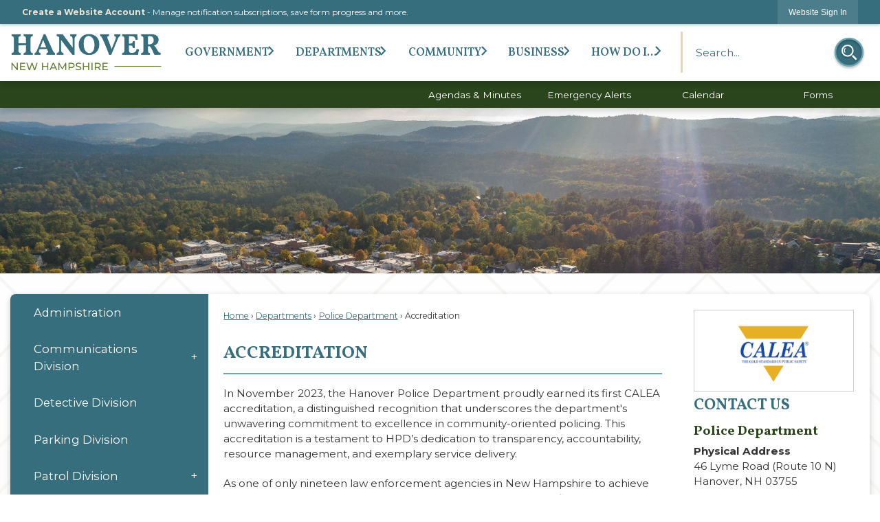

--- FILE ---
content_type: text/html; charset=utf-8
request_url: https://hanovernh.org/765/Accreditation
body_size: 27839
content:

<!DOCTYPE html>
<html lang="en">
<head>

	<meta http-equiv="Content-type" content="text/html; charset=UTF-8" />
<!-- Google Tag Manager for GA4 -->
				<script>(function(w,d,s,l,i){w.GAMeasurementID='G-721TK0P5K4';w[l]=w[l]||[];w[l].push({'gtm.start':
				new Date().getTime(),event:'gtm.js'});var f=d.getElementsByTagName(s)[0],
				j=d.createElement(s),dl=l!='dataLayer'?'&l='+l:'';j.async=true;j.src=
				'https://www.googletagmanager.com/gtm.js?id='+i+dl;f.parentNode.insertBefore(j,f);
				})(window,document,'script','cpDataLayerGA4','GTM-K73C5PS');</script>
				<!-- End Google Tag Manager for GA4 -->
				<script type='text/javascript'>
					var enableTelemetry = 'false'
					var aiConfig = {
					instrumentationKey: '1cde048e-3185-4906-aa46-c92a7312b60f'						
					}
					var appInsights = window.appInsights || function (a) { function b(a) { c[a] = function () { var b = arguments; c.queue.push(function () { c[a].apply(c, b) }) } } var c = { config: a }, d = document, e = window; setTimeout(function () { var b = d.createElement('script'); b.src = a.url || 'https://js.monitor.azure.com/scripts/a/ai.0.js', d.getElementsByTagName('script')[0].parentNode.appendChild(b) }); try { c.cookie = d.cookie } catch (a) { } c.queue = []; for (var f = ['Event', 'Exception', 'Metric', 'PageView', 'Trace', 'Dependency']; f.length;)b('track' + f.pop()); if (b('setAuthenticatedUserContext'), b('clearAuthenticatedUserContext'), b('startTrackEvent'), b('stopTrackEvent'), b('startTrackPage'), b('stopTrackPage'), b('flush'), !a.disableExceptionTracking) { f = 'onerror', b('_' + f); var g = e[f]; e[f] = function (a, b, d, e, h) { var i = g && g(a, b, d, e, h); return !0 !== i && c['_' + f](a, b, d, e, h), i } } return c }(aiConfig);
					window.appInsights = appInsights, appInsights.queue && 0 === appInsights.queue.length;
					// Add telemetry initializer
					appInsights.queue.push(function() {
						appInsights.context.addTelemetryInitializer(function(envelope) {
							var telemetryItem = envelope.data.baseData;
							// To check the telemetry item’s type:
							if (!false)
							{
								//If the telemetry is not enabled, we still want to capture Google map custom event, so only allow that
								if (envelope.name.indexOf('.Event') == -1)
									return false;
							}
						});
					});						
					appInsights.trackPageView();
				</script>
	<script>
		function populateAntiForgery(token) {
			var input = document.createElement("input");
			input.name = "__RequestVerificationToken";
			input.type = "hidden";
			input.value = token;
			var absPat = /^https?:\/\/|^\/\//i;
			var forms = document.getElementsByTagName("form");
			for (var i = 0; i < forms.length; i++) {
				if (forms[i].method == "post" &&
					!forms[i].querySelector('[name="__RequestVerificationToken"]') &&
					!absPat.test(forms[i].getAttribute("action"))) {
					forms[i].appendChild(input.cloneNode());
				}
			}
		}

		function getAntiForgeryToken(callback, error) {
			var xhr = new XMLHttpRequest();
			xhr.open("GET", "/antiforgery");
			xhr.addEventListener("load", function() {
				try {
					if (this.status !== 200) {
						throw Error("Invalid status. Could not retrieve antiforgery token.");
		}
					var obj = JSON.parse(this.responseText);
					callback(obj.token);
				} catch (e) {
					typeof error === "function" && error(e);
				}
			});
			xhr.send();
		}

		getAntiForgeryToken(function(token) {
			if (document.readyState === "complete"
				|| document.readyState === "loaded" 
				|| document.readyState === "interactive") {
				populateAntiForgery(token);
				return;
			}
			document.addEventListener("DOMContentLoaded", function() {
				populateAntiForgery(token);
			}, false);
		}, console.error);
			</script>
			

	<script type="text/javascript">
		window.departmentHeader = {};
		window.pageSectionTracker = {};
		window.isResponsiveEnabled = true;
		window.isRemoveSetHeights= true;
		if (window.isRemoveSetHeights) {
			document.documentElement.className += ' removeSetHeights';
		}
		window.mainMenuMediaQuery = 'screen and (max-width: 40em)';
		window.isMobileBrowserIncludingTablets = false;
		window.fixedResponsiveMenu = false;
		window.fullWidthResponsiveMenu = true;
		window.responsiveMenuHeight = '';
		window.responsiveMenuFontSize = '';
		(function () {
			window.setSizeCookie = function () {
				document.cookie = "dpi=" + window.devicePixelRatio + "; path=/";
				document.cookie = "viewportWidth=" + window.innerWidth + "; path=/";
				document.cookie = "viewportHeight=" + window.innerHeight + "; path=/";
				if (screen && screen.width && screen.height) {
					document.cookie = "screenWidth=" + screen.width + "; path=/";
					document.cookie = "screenHeight=" + screen.height + "; path=/";
				}
				document.cookie = "responsiveGhost=1; path=/";
			};

			setSizeCookie();
		}());
	</script>
		<meta name="viewport" content="width=device-width, initial-scale=1">
	<script async src="https://docaccess.com/docbox.js"></script>
	<meta name="category0" content="Home" />
<meta name="category1" content="Departments" />
<meta name="category2" content="Police Department" />
<meta name="category3" content="Accreditation" />

	
	<meta name="theme-color" content="#376e7d">
	<link rel="icon" href="/images/favicon.ico" type="image/x-icon" />
	<link rel="shortcut icon" href="/images/favicon.ico" type="image/x-icon" />
		<title>Accreditation | Hanover, NH</title>

		<meta name="description" content="">
		<meta name="keywords" content="CALEA,accreditation,comment">
			<script src="/Assets/Scripts/jQuery/jquery-2.2.4.min.js"></script>
	<script src="/Assets/Scripts/jQuery/jQuery-migrate-1.4.1.js" type="text/javascript"></script>
	

	<!--[if IE 6]><script language="JavaScript" type="text/javascript"> var isie6 = true; </script><![endif]-->
	<!--[if IE 7]><script language="JavaScript" type="text/javascript"> var isie7 = true; </script><![endif]-->
	<!--[if IE 8]><script language="JavaScript" type="text/javascript"> var isie8 = true; </script><![endif]-->
	<!--[if IE 9]><script language="JavaScript" type="text/javascript"> var isie8 = true; </script><![endif]-->
	<script type="text/javascript"><!--
	var intCountryCode = 840;
	var externalSiteDialogHeight = '390px';
	var order = '';
//--></script>
	
<link href="/-681783051.css" rel="stylesheet" type="text/css" />	<link href="/-1465647691.css" rel="stylesheet" type="text/css" />	<link href="/-696533214.css" rel="stylesheet" type="text/css" />

	<link rel="stylesheet" type="text/css" href="/Assets/Styles/Print.css" media="print">
	<script type="text/javascript">
		window.Pages = window.Pages || {};
		// FrontEnd RWD initialization
		window.Pages.rwdReady = $.Deferred();
		window.Pages.toolBarDeferred = $.Deferred();
		window.Pages.rwdSetupComplete = $.Deferred();
		window.Pages.megaMenuLoaded = $.Deferred();
		window.Pages.angularToolbarComplete = $.Deferred();
		window.Pages.frontEndToolbarComplete = $.Deferred();
	</script>
	<!--CPHeadContent-->
	<script src="/-28722462.js" type="text/javascript"></script>
	
	
	
	




	<!--[if lte IE 8]><link rel="stylesheet" type="text/css" href="/App_Themes/ie8.css"><![endif]-->
	<!--[if lte IE 7]><link rel="stylesheet" type="text/css" href="/App_Themes/ie7.css"><![endif]-->
	<!--[if lte IE 6]><link rel="stylesheet" type="text/css" href="/App_Themes/ie6.css"><![endif]-->
	<!--[if lt IE 9]><script type="text/javascript" src="/Scripts/html5.js"></script><![endif]-->

	<script type="text/javascript">
		setEditorVariables(false, 840);
		function getPrintPreviewType() { return 0; } function printPreview() {pPreview(getPrintPreviewType()); }
	</script>
	<script src="/Assets/Scripts/AlpineJS/3.14.1/alpine.min.js" type="text/javascript" defer="defer"></script>
</head>
<body class="wide " >

    <script>jQuery(document).click(function (event) {
	var target = jQuery(event.target);
	if (target.attr('src') && target.parents('.image').length && target.parents('.widget').length) {
		var text = target.attr('title');
		
		if (!text.length) {
			text = "N/A";
		}
		ga('send',
			{
				hitType: 'event',
				eventCategory: 'Image',
				eventAction: 'Image - ' + text,
				eventLabel: window.location.href
			});
	}
	if (target.is('button') || target.hasClass('button') || target.parents().hasClass('button')) {
		var text = "";
		if (target.parents('.button')[0]) {
			text = target.parents('.button').first().text();
		} else if (target.text().length) {
			text = target.text();
		} else if (target.attr('title').length) {
			text = target.attr('title');
		}
		if (!text.length) {
			text = "N/A";
		}
		ga('send',
			{
				hitType: 'event',
				eventCategory: 'Button',
				eventAction: 'Button - ' + text,
				eventLabel: window.location.href
			});
	}
	if (target.parents('.widgetCustomHtml').length) {
		ga('send',
			{
				hitType: 'event',
				eventCategory: 'Custom Html',
				eventAction: 'Custom Html Clicked',
				eventLabel: window.location.href
			});
	}
	if (target.parents('.editor').length) {
		ga('send',
			{
				hitType: 'event',
				eventCategory: 'Editor',
				eventAction: 'Editor Link Clicked',
				eventLabel: window.location.href
			});
	}
	if (target.parents('.GraphicLinks').length) {
		var text = "";
		var targetGraphicLink = target;
		if (target.hasClass('widgetGraphicLinksLink')) {
			targetGraphicLink = jQuery(target.children()[0]);
		}
		if (targetGraphicLink.hasClass('text')) {
			text = targetGraphicLink.text();
		} else if (targetGraphicLink.attr('src').length) {
			if (targetGraphicLink.attr('alt').length) {
				text = targetGraphicLink.attr('alt');
			} else {
				text = targetGraphicLink.attr('src');
			}
		} else {
			text = "N/A";
		}
		ga('send',
			{
				hitType: 'event',
				eventCategory: 'Graphic Links',
				eventAction: 'Graphic Link - ' + text,
				eventLabel: window.location.href
			});
	}
	if (target.parents('.InfoAdvanced').length) {
		ga('send',
			{
				hitType: 'event',
				eventCategory: 'Info Advanced',
				eventAction: 'Info Advanced Clicked',
				eventLabel: window.location.href
			});
	}
	if (target.parents('.list').length) {
		ga('send',
			{
				hitType: 'event',
				eventCategory: 'List',
				eventAction: 'List Clicked',
				eventLabel: window.location.href
			});
	}
	if (target.parents('.megaMenuItem').length || target.parents('.topMenuItem').length) {
		var megaMenuText = jQuery('.topMenuItem.mouseover').find('span').text();
		var breadCrumbs = [];
		jQuery('.breadCrumbs > li').each(function () {
			 breadCrumbs.push(this.textContent);
		});
		var pageTitle = breadCrumbs.join('>');
		var subTitleText = target.parents('.megaMenuItem').children('.widgetTitle').children().text();
		var text = "";
		if (pageTitle) {
			text += pageTitle + " | ";
		} else {
			text += document.title + ' - ';
		}
		if (target.text() == "" && megaMenuText == "") {
			text += "N/A";
		} else if (target.text().length && megaMenuText.length) {
			if (megaMenuText == target.text()) {
				text += megaMenuText;
			} else {
				text += megaMenuText + " - " + subTitleText + " - " + target.text();
			}
		} else if (target.text() == "") {
			text += megaMenuText;
		} else {
			text += target.text();
		}
		if (!text.length) {
			text = "N/A";
		}
		ga('send',
			{
				hitType: 'event',
				eventCategory: 'Mega Menu',
				eventAction: 'Mega Menu : ' + text,
				eventLabel: window.location.href
			});
	}
	if (target.parents('.widgetNewsFlash').length && target.parents('.widgetItem').length) {
		var text = jQuery(target.parents('.widgetItem')[0]).find('.widgetTitle').children().text();
		if (!text.length) {
			text = "N/A";
		}
		ga('send',
			{
				hitType: 'event',
				eventCategory: 'News Flash',
				eventAction: 'News Flash - ' + text,
				eventLabel: window.location.href
			});
	}
	if (target.hasClass('widgetQuickLinksLink') || target.find('.widgetQuickLinksLink').length) {
		var text = target.text();
		if (!text.length) {
			text = "N/A";
		}
		ga('send',
			{
				hitType: 'event',
				eventCategory: 'Quick Links',
				eventAction: 'Quick Links - ' + text,
				eventLabel: window.location.href
			});
	}
	if (target.attr('src') && target.parents('.cpSlideshow').length) {
		var text = target.attr('title');
		if (!text.length) {
			text = "N/A";
		}
		ga('send',
			{
				hitType: 'event',
				eventCategory: 'Slideshow',
				eventAction: 'Slideshow - ' + text,
				eventLabel: window.location.href
			});
	}
	if (target.parents('.widgetText').length) {
		ga('send',
			{
				hitType: 'event',
				eventCategory: 'Text',
				eventAction: 'Text Link Clicked',
				eventLabel: window.location.href
			});
	}
});</script>

    <div id="fb-root"></div>
<div id=skipToContentLinks>
<a href="#cc5f8c90dc-b4cb-431b-90ee-10648f8df655" target="_self" class="skipToContentLink">Skip to Main Content</a>
</div>
    <form id="frmReferenceFormForTelerikEditorDialogs"></form>

        <input type="hidden" id="GoogleMapsKey" value="AIzaSyDWUuE-ifkbhxblF920N8MjpBdTg1Wt784" />



    <input type="hidden" id="cpcDomain" value="https://cp-civicplusuniversity2.civicplus.com">
    <input type="hidden" id="hdnStructureID" value="1" />
    <input type="hidden" id="hdnContentCollectionID" value="61712f51-e365-4888-b1a2-35a68ab10f0b" />
    <input type="hidden" id="hdnWorkingCopyID" value="00000000-0000-0000-0000-000000000000" />
    <input type="hidden" id="hdnThemeID" value="1" />
    <input type="hidden" id="pageIsFrontEnd" value="true" />
    <input type="hidden" id="pageModuleID" />
    <input type="hidden" id="pagePageID" value="765" />

    <div id="stickyPlaceholder"></div>
    <div id="outer-wrap" class="outer-wrap">
        <div id="inner-wrap" class="inner-wrap">
                <div id="divToolbars" class="cpToolbars newCP mui-fixed" style="">
                    



<!-- Begin Signed Out Bar -->
<div class="cpToolbar user public">
    <div class="inner selfClear">
        <p class="dropdown"><a href="/MyAccount/ProfileCreate" role="link" class="myConnections" id="signedOutToolbarCreateProfileButton">Create a Website Account</a> <span class="welcomeMessage">- Manage notification subscriptions, save form progress and more. &nbsp;&nbsp;</span></p>
        <ul class="nav secondary">
	        <li><a href="/MyAccount" role="link" class="button" id="loggedOutToolbarSignInButton"><span>Website Sign In</span></a></li>
        </ul>
    </div>
</div>
<script>
    $(document).ready(function () {
        $('#signedOutToolbarCreateProfileButton').keypress(function (e) { if (e.which === 0) return; $(this).click(); });
        $('#signedOutToolbarCreateProfileButton').click(function (event) {
        	event.preventDefault();
        	window.location.href = '/MyAccount/ProfileCreate?from=url&url=/&dn=' + window.location.origin;
        });

			
				$('#loggedOutToolbarSignInButton').click(function (event) {
					event.preventDefault();
					window.location.href = '/MyAccount/?from=url&url=' + encodeURIComponent(window.location.href.replace(window.location.origin, '')) + '&dn=' + window.location.host;
				});
			

		if ('False' == 'True') {
            $('#loggedOutToolbarSignInButton').hide();
		}
    })
</script>
<!-- End Signed Out Bar -->

                </div>
            <div id="bodyWrapper">
                <div id="mainNavHolderMobile" class="mainNavHolderMobile"></div>
                
<div data-cpRole="structuralContainer" id="bodyContainerTS">
<!-- Header Container --><header data-cpRole="structuralContainer" id="headerContainerTS" class="fixedTopTS">
<div class="siteWrap3"><div data-cpRole="banner" id="bannerLogoTS" class="bannerLogoTS empty">




				<a id="bannerLogoTS-48" style="			display: block; text-align: center;
" class="bannerObject" href="/" target="_self"><img alt="Homepage" class="bannerObject" height="248" src="/ImageRepository/Document?documentID=66" width="796" /></a>
</div><div data-cpRole="contentContainer" id="searchTS">	<div id="cc5ff82afb-cbac-4518-b0ba-63e919097a90" data-containerid="5ff82afb-cbac-4518-b0ba-63e919097a90" class="pageContent cpGrid cpGrid24 isLockedContainer showInMobile">
				                

		<div class="row outer wide"><!--
--><div class="outer col col24 first last" style="" data-widgetcontainerid="36bd621f-a81e-4df8-a7c9-b3ed827335a6">				
	<div class="row nest first last wide">
	
	<div class="inner col col24 first last id0aea1ea9-2dac-446d-b723-327db630b98f" style="" data-widgetcontainerid="0aea1ea9-2dac-446d-b723-327db630b98f">	
<div data-widget-id="6c0eabb2-dddd-47aa-aead-f69a968436b2" data-widget-controller-path="/Layout/WidgetSearch">
	
	<script defer type="text/javascript" src="/Common/Controls/jquery-ui-1.14.1/jquery-ui.min.js"></script>
	<script defer src="/Areas/Layout/Assets/Scripts/Search.js" type="text/javascript"></script>
	<script defer type="text/javascript">

		$(document).ready(function () {
			try {
				$(".widgetSearchButton.widgetSearchButton6c0eabb2-dddd-47aa-aead-f69a968436b2").click(function (e) {
				e.preventDefault();
					if (false||$("#ysnSearchOnlyDept6c0eabb2-dddd-47aa-aead-f69a968436b2").is(':checked'))
					{
						doWidgetSearch($(this).siblings(".widgetSearchBox").val(), Number(0));
					}
					else {
						doWidgetSearch($(this).siblings(".widgetSearchBox").val(), 0);
					}
			});
			$("#searchField6c0eabb2-dddd-47aa-aead-f69a968436b2").keypress(function (e) {
				if (window.clipboardData) {
					if (e.keyCode === 13) {
						if ($("#ysnSearchOnlyDept6c0eabb2-dddd-47aa-aead-f69a968436b2").is(':checked') || false) {
								doWidgetSearch($(this).val(), Number(0));
							} else {
								doWidgetSearch($(this).val(), 0);
							}
						return false;
					}
				} else {
					if (e.which === 13) {
						if ($("#ysnSearchOnlyDept6c0eabb2-dddd-47aa-aead-f69a968436b2").is(':checked') || false) {
								doWidgetSearch($(this).val(), Number(0));
							} else {
								doWidgetSearch($(this).val(), 0);
							}
						return false;
					}
				}
				return true;
			});

				if (true) {
					var currentRequest = null;
					var $searchField = $("#searchField6c0eabb2-dddd-47aa-aead-f69a968436b2").autocomplete({
						source: function (request, response) {
							currentRequest = $.ajax({
								url: '/Search/AutoComplete' + ($("#ysnSearchOnlyDept6c0eabb2-dddd-47aa-aead-f69a968436b2").is(':checked') || false? '?departmentId=0' : ''),
								dataType: "json",
								timeout: 10000,
								beforeSend: function () {
									if (currentRequest != null) {
										currentRequest.abort();
									}
								},
								data:
								{
									term: request.term,
								},
								success: function (data) {
									response(data);
									$('.autoCompleteError').remove();
								},
								error: function (xmlhttprequest, textstatus, message) {
									if (textstatus === "timeout") {
										if ($("#searchField6c0eabb2-dddd-47aa-aead-f69a968436b2").siblings('.autoCompleteError').length == 0)
											$('<span class="autoCompleteError"><p class="alert error">Search autocomplete is currently not responding. Please try again later.</p></span>').insertAfter($("#searchField6c0eabb2-dddd-47aa-aead-f69a968436b2"));
									}
								}
							});
						},
						html: true,
						delay: 500,
						select: function (event, ui) {
							$(this).val(ui.item.value);
							$(this).next().click();
						}
					});

					$searchField.data("ui-autocomplete")._renderItem = function (ul, item) {
						return $("<li class=\"itemList\"></li>")
							.data("ui-autocomplete-item", item)
							.append("<a>" + item.label + "</a>")
							.appendTo(ul);
					};
}
}
			catch(e) {} //we're going to eat this error. Autocomplete won't work but we dont wan't to break anything else on the page.
		});
	</script>

	<section id="widgetPreviewSearch" class="widget widgetSearch skin43 widgetOptionSet15" style="display: block;" aria-label="Search">
				<!-- For the button right and inside -->
		<div class="widgetBody buttonRightInside">
			<input class="widgetSearchBox widgetSearchBox6c0eabb2-dddd-47aa-aead-f69a968436b2" cp5ph="true" id="searchField6c0eabb2-dddd-47aa-aead-f69a968436b2" name="searchField" onchange="searchBtnApplyQuery();" placeholder="Search..." title="Search..." type="text" value="" />
						<a href="/Search/Results" id="btnSearchIcon" class="widgetSearchButton widgetSearchButton6c0eabb2-dddd-47aa-aead-f69a968436b2" role="button"><img alt="Search" class="imageHover" data-hover="/ImageRepository/Document?documentID=71" data-image="/ImageRepository/Document?documentID=72" src="/ImageRepository/Document?documentID=72" /></a>

			<label class="searchLabel" for="searchField6c0eabb2-dddd-47aa-aead-f69a968436b2">Search</label>
		</div>

	</section>


<style scoped>
	  
		.widgetSearch ::-webkit-input-placeholder {
		color: #376E7D;
	  }
		.widgetSearch :-moz-placeholder { /* Firefox 18- */
	   color: #376E7D;
	}
		.widgetSearch ::-moz-placeholder {  /* Firefox 19+ */
	   color: #376E7D;
	}
	.widgetSearch :-ms-input-placeholder {
	   color: #376E7D;
	}
	

	.widgetSearch .widgetBody .widgetSearchBox6c0eabb2-dddd-47aa-aead-f69a968436b2
	{
		color: #376E7D;
		font-family: Montserrat;
height: 60px;
border: none;
background: none;
padding: 0 80px 0 20px;
	}
	.widgetSearch .widgetBody .widgetSearchButton6c0eabb2-dddd-47aa-aead-f69a968436b2
	{
		margin: 5px;
width: 50px;
	}
	.widgetSearch .widgetSearch-onlyDept6c0eabb2-dddd-47aa-aead-f69a968436b2
	{
		display: inline-block;
		color: #333;
		
		
		 padding-top: 10px;
	}
	#ysnSearchOnlyDept6c0eabb2-dddd-47aa-aead-f69a968436b2
	{
		position: relative;
		top: .125em;
	}

</style>

<link rel="stylesheet" href="/Common/Controls/jquery-ui-1.14.1/jquery-ui.min.css">
<link rel="stylesheet" href="/Common/Controls/jquery-ui-1.14.1/jquery-ui.theme.min.css">



<script type="text/javascript">
	//Updates search icons href to have the correct queryString
	function searchBtnApplyQuery() {
		document.getElementById("btnSearchIcon").href = "/Search?searchPhrase=" + document.getElementById("searchField6c0eabb2-dddd-47aa-aead-f69a968436b2").value;
	}
	</script>

</div>
	</div> <!-- inner column -->

	</div> <!-- inner row -->

			</div><!-- outer column --><!--		--></div> <!-- outer row -->


	</div>
</div><nav data-cpRole="nav" id="mainNav" class="siteNav mainNav" role="navigation">
<ol id="mainNavMenu" data-parent="1" class="rootNavMenu" role="menu"><!--
--><li id="MainItem27" class="topMenuItem" role="none" data-pageid="27" data-displaymegamenu="True"><!--
			--><!--
			--> <a role = "menuitem" aria-haspopup=true aria-expanded='false' id = "mainNavGovernment" class="navMainItem mainNavItem mainNavItem1" href="/27/Government" target = "_self" >   Government </a>			<!--
			--><!--
			--></li><!----><li id="MainItem101" class="topMenuItem" role="none" data-pageid="101" data-displaymegamenu="True"><!--
			--><!--
			--> <a role = "menuitem" aria-haspopup=true aria-expanded='false' id = "mainNavDepartments" class="navMainItem mainNavItem mainNavItem2" href="/101/Departments" target = "_self" >   Departments </a>			<!--
			--><!--
			--></li><!----><li id="MainItem31" class="topMenuItem" role="none" data-pageid="31" data-displaymegamenu="True"><!--
			--><!--
			--> <a role = "menuitem" aria-haspopup=true aria-expanded='false' id = "mainNavCommunity" class="navMainItem mainNavItem mainNavItem3" href="/31/Community" target = "_self" >   Community </a>			<!--
			--><!--
			--></li><!----><li id="MainItem35" class="topMenuItem" role="none" data-pageid="35" data-displaymegamenu="True"><!--
			--><!--
			--> <a role = "menuitem" aria-haspopup=true aria-expanded='false' id = "mainNavBusiness" class="navMainItem mainNavItem mainNavItem4" href="/35/Business" target = "_self" >   Business </a>			<!--
			--><!--
			--></li><!----><li id="MainItem9" class="topMenuItem" role="none" data-pageid="9" data-displaymegamenu="True"><!--
			--><!--
			--> <a role = "menuitem" aria-haspopup=true aria-expanded='false' id = "mainNavHowDoI" class="navMainItem mainNavItem mainNavItem5" href="/9/How-Do-I" target = "_self" >   How Do I... </a>			<!--
			--><!--
			--></li><!---->
</ol>


	<script type="text/javascript">
		(function () {
			function setupMenu() {
				const menuID = 'mainNavMenu';
				const menuType = MAIN_MENU;

				//setup menu manager properties for main menu
				if (!menuManager.mobileMainNav && true)
					menuManager.adjustMainItemsWidth('#' + menuID);
				menuManager.isMainMenuEditable = false;
				menuManager.mainMenuMaxSubMenuLevels = 4;
				menuManager.setMOMMode(2, menuType);

				//Init main menu
				const setupDraggable = menuManager.isMainMenuEditable;
				const urlToGetHiddenMenus = '/Pages/MenuMain/HiddenMainSubMenus?pageID=1&moduleID=&themeID=1&menuContainerID=mainNav';

				menuManager.setupMenu(menuID, 'mainNav', menuType, setupDraggable, urlToGetHiddenMenus);
				menuManager.mainMenuInit = true;
				menuManager.mainMenuTextResizer = false;
				if (1.00 > 0)
					menuManager.mainMenuTextResizerRatio = 1.00;
				if (window.isResponsiveEnabled)
					menuManager.mainMenuReady.resolve();

			}

			if (document.readyState === "complete"
				|| document.readyState === "loaded"
				|| document.readyState === "interactive") {
				setupMenu();
				return;
			}

			document.addEventListener("DOMContentLoaded", setupMenu);
		})();
	</script>


<aside data-cpRole="megaMenu" id="megaMenu" class="megaMenu" style="display: none;"><input type="hidden" id="megaMenuPopupDirection" value="0"><input type="hidden" id="megaMenuWidthReference" value="0"><aside role="menu" data-cpRole="contentContainer" id="mainNavMegaMenu27" class="contentTop mainNavMegaMenu megaMenuContainer pageID_27 hidden" data-orientation="horizontal">	<div id="ccd37dcc4f-1c83-44dc-ba51-102cdf9449c3" data-containerid="d37dcc4f-1c83-44dc-ba51-102cdf9449c3" class="pageContent cpGrid cpGrid24">
				                



	</div>
</aside><aside role="menu" data-cpRole="contentContainer" id="mainNavMegaMenu101" class="contentTop mainNavMegaMenu megaMenuContainer pageID_101 hidden" data-orientation="horizontal">	<div id="cc2e3e5a2d-1043-4060-9674-092b1367691b" data-containerid="2e3e5a2d-1043-4060-9674-092b1367691b" class="pageContent cpGrid cpGrid24">
				                



	</div>
</aside><aside role="menu" data-cpRole="contentContainer" id="mainNavMegaMenu31" class="contentTop mainNavMegaMenu megaMenuContainer pageID_31 hidden" data-orientation="horizontal">	<div id="ccc387c72a-6c1e-451e-97ef-53dcdd9ef13a" data-containerid="c387c72a-6c1e-451e-97ef-53dcdd9ef13a" class="pageContent cpGrid cpGrid24">
				                



	</div>
</aside><aside role="menu" data-cpRole="contentContainer" id="mainNavMegaMenu35" class="contentTop mainNavMegaMenu megaMenuContainer pageID_35 hidden" data-orientation="horizontal">	<div id="ccec6214d8-7837-4433-9c97-387529929c07" data-containerid="ec6214d8-7837-4433-9c97-387529929c07" class="pageContent cpGrid cpGrid24">
				                



	</div>
</aside><aside role="menu" data-cpRole="contentContainer" id="mainNavMegaMenu9" class="contentTop mainNavMegaMenu megaMenuContainer pageID_9 hidden" data-orientation="horizontal">	<div id="cc7dfccd9f-0a07-494d-9d30-650fe338742e" data-containerid="7dfccd9f-0a07-494d-9d30-650fe338742e" class="pageContent cpGrid cpGrid24">
				                



	</div>
</aside></aside></nav></div>
</header><!-- Banner --><div data-cpRole="structuralContainer" id="bannerContainerTS">
<div data-cpRole="banner" id="banner1"><div data-cpRole="structuralContainer" id="bannerSizingTS">
<div data-cpRole="structuralContainer" id="bannerContentTS">
<div class="siteWrap3"><div data-cpRole="contentContainer" id="bannerContentInnerTS">	<div id="cca35a72d8-a321-4577-af2d-63b2b8fc507f" data-containerid="a35a72d8-a321-4577-af2d-63b2b8fc507f" class="pageContent cpGrid cpGrid24 isLockedContainer showInMobile">
				                

		<div class="row outer wide"><!--
--><div class="outer col col24 first last" style="" data-widgetcontainerid="b5aefd13-37a1-4ed6-a2cc-de510fa07176">				
	<div class="row nest first last wide">
	
	<div class="inner col col24 first last id1ac969d2-e39e-4107-9cdf-1d296107461f" style="" data-widgetcontainerid="1ac969d2-e39e-4107-9cdf-1d296107461f">	
	<div data-widget-id="02cd80c1-1d12-4140-b39e-189a991df8c0" data-widget-controller-path="/QuickLinks/Widget">





 


	<section id="widgetQuicklink02cd80c1-1d12-4140-b39e-189a991df8c0" class="widget widgetQuickLinks skin57 widgetOptionSet39 narrow" data-modulewidgettype="quickLinks" data-elementqueryclasses='{"wide-narrow":"min-width:25em"}' data-elementquerymatch='matchMultiColumn' data-elementqueryunmatch='unmatchMultiColumn' aria-label="Quick Links">
			<header class="widgetHeader" id="quickLinksHeader02cd80c1-1d12-4140-b39e-189a991df8c0">
		<div class="">
						</div>
	</header>
	<div class="widgetBody cpGrid cpGrid4 ">
        <div class="row  narrow">
				<div class="col col1 first ">
					<ol class="semanticList">

    <li style="position:relative" class="widgetItem QuickLinks">
        <a class="widgetDesc widgetQuickLinksLink" href="/AgendaCenter" target="_self" >Agendas & Minutes</a>
        <div class="widgetMeta"></div>
    </li>
					</ol>
				</div>
				<div class="col col1  ">
					<ol class="semanticList">

    <li style="position:relative" class="widgetItem QuickLinks">
        <a class="widgetDesc widgetQuickLinksLink" href="https://gcsohandisp.genasys.com/portal/en" onkeypress="this.onclick();" onclick="return showExternalSiteDialog(this);" target="_self" >Emergency Alerts</a>
        <div class="widgetMeta"></div>
    </li>
					</ol>
				</div>
				<div class="col col1  ">
					<ol class="semanticList">

    <li style="position:relative" class="widgetItem QuickLinks">
        <a class="widgetDesc widgetQuickLinksLink" href="/Calendar.aspx" target="_self" >Calendar</a>
        <div class="widgetMeta"></div>
    </li>
					</ol>
				</div>
				<div class="col col1  last">
					<ol class="semanticList">

    <li style="position:relative" class="widgetItem QuickLinks">
        <a class="widgetDesc widgetQuickLinksLink" href="/FormCenter" target="_blank"  aria-label="Forms opens in new window">Forms</a>
        <div class="widgetMeta"></div>
    </li>
					</ol>
				</div>
		</div>
        
	</div>
	<div class="widgetFooter">
	</div>
	<div class="addItemModal hidden">
		<div class="url hidden">/QuickLinks.aspx</div>
	</div>

	</section>
</div>
	</div> <!-- inner column -->

	</div> <!-- inner row -->

			</div><!-- outer column --><!--		--></div> <!-- outer row -->


	</div>
</div></div>
</div>
</div>




		<div id="bannerImagesJSON2" class="hidden"></div>
		<div id="bannerSlideshowControls_banner1" class="bannerSlideshowControlsNew none " style="display:none">
			<a id="arrowPrev_banner1" tabindex="0" class="arrowNew prev" aria-label="Banner Arrow Previous"><svg style=" " class=""><use xmlns:xlink="http://www.w3.org/1999/xlink" xlink:href="#iconSlideshowArrowLeft"></use></svg></a>
			<a id="arrowNext_banner1" tabindex="0" class="arrowNew next" aria-label="Banner Arrow Next"><svg style=" " class=""><use xmlns:xlink="http://www.w3.org/1999/xlink" xlink:href="#iconSlideshowArrowRight"></use></svg></a>
		</div>
			<script type="text/javascript">
				$(window).on("load", function () {
					$.when(window.Pages.rwdSetupComplete)
						.done(function () {
							renderExternalBannerSlideshow('banner1',
								{"BannerOptionID":2,"ThemeID":1,"SlotName":"banner1","Name":"Default","IsDefault":true,"BannerMode":2,"SlideShowSlideTiming":null,"SlideshowTransition":0,"SlideShowTransitionTiming":null,"ImageScale":true,"ImageAlignment":1,"ImageScroll":true,"MuteSound":true,"VideoType":0,"Status":40,"SlideshowControlsPosition":0,"SlideshowControlsAlignment":0,"SlideshowBannerControlsColorScheme":0,"DisplayVideoPauseButton":false,"VideoPauseButtonAlignment":1,"VideoPauseButtonControlsAlignment":0,"VideoPauseButtonStyle":"#FFFFFF","VideoPauseButtonBackgroundStyle":"#000000","VideoPauseButtonAlignmentClass":"alignRight viewport","DisplaySlideshowPauseButton":true,"SlideshowControlsColor":"#FFFFFF","SlideshowControlsBackgroundColor":"#000000","SlideshowPauseButtonClass":"isHidden","BannerImages":[{"BannerImageID":90,"BannerOptionID":2,"FileName":"/ImageRepository/Document?documentID=1330","Height":1364,"Width":2048,"StartingOn":null,"StoppingOn":null,"IsLink":false,"LinkAddress":null,"Sequence":1,"RecordStatus":0,"ModifiedBy":0,"ModifiedOn":"\/Date(-62135575200000)\/","AltText":""},{"BannerImageID":89,"BannerOptionID":2,"FileName":"/ImageRepository/Document?documentID=1332","Height":666,"Width":1000,"StartingOn":null,"StoppingOn":null,"IsLink":false,"LinkAddress":null,"Sequence":2,"RecordStatus":0,"ModifiedBy":0,"ModifiedOn":"\/Date(-62135575200000)\/","AltText":""},{"BannerImageID":91,"BannerOptionID":2,"FileName":"/ImageRepository/Document?documentID=1327","Height":1045,"Width":2600,"StartingOn":null,"StoppingOn":null,"IsLink":false,"LinkAddress":null,"Sequence":3,"RecordStatus":0,"ModifiedBy":0,"ModifiedOn":"\/Date(-62135575200000)\/","AltText":""}],"BannerVideos":[],"RecordStatus":0,"ModifiedBy":0,"ModifiedOn":"\/Date(-62135575200000)\/"},
								'/App_Themes/Interior/Images/',
								'Rotating');
						});
				});
			</script>

</div>
</div><!-- Content container --><div data-cpRole="structuralContainer" id="mainContainerTS"><div class="inner">
<div class="siteWrap"><div data-cpRole="structuralContainer" id="mainWrapTS" class="mainWrap" role="main">
<div data-cpRole="structuralContainer" id="outerContentWrapTS" class="outerContentWrap">
<div data-cpRole="structuralContainer" id="contentWrapTS" class="contentWrap">
<div data-cpRole="breadCrumbs" id="breadCrumbs" class="breadCrumbContainer">		<ol class="semanticList breadCrumbs">
			<li><a class="breadCrumb" href="/">Home</a></li><li><a class="breadCrumb" href="/101/Departments">Departments</a></li><li><a class="breadCrumb" href="/265/Police-Department">Police Department</a></li><li id="currentBCPage" data-pageid="765">Accreditation</li>
		</ol>

	   
    
</div><div data-cpRole="mainContentContainer" id="moduleContent">
	
	<div id="page" class="moduleContentNew">
		

	<input id="hdnPageID" name="hdnPageID" type="hidden" value="765" />
	<input id="hdnParentID" name="hdnParentID" type="hidden" value="265" />
	<input id="hdnVersionID" name="hdnVersionID" type="hidden" value="3847" />
	<input id="pageMenuTitle" name="pageMenuTitle" type="hidden" value="Accreditation" />
	<input id="pageShowFeatureColumn" name="pageShowFeatureColumn" type="hidden" value="True" />
	<input id="hdnIsLayoutPage" name="hdnIsLayoutPage" type="hidden" value="False" />
	<input id="hdnPageStatus" name="hdnPageStatus" type="hidden" value="Published" />

				<h1 id="versionHeadLine" class="headline">

Accreditation		</h1>
	
		<div id="cc5f8c90dc-b4cb-431b-90ee-10648f8df655" data-containerid="5f8c90dc-b4cb-431b-90ee-10648f8df655" class="pageContent cpGrid cpGrid24"  data-contentcontainerbreakpoint="30" >
			

		<div class="row outer wide"><!--
--><div class="outer col col24 first last" style="" data-widgetcontainerid="e4ce6852-7533-4f7c-8d72-b35551f82e0a">				
	<div class="row nest first last wide">
	
	<div class="inner col col24 first last idfe66b317-5452-427a-8648-cc36c39f712f" style="" data-widgetcontainerid="fe66b317-5452-427a-8648-cc36c39f712f">	
<div class="widget editor pageStyles narrow" id="divEditoree21afbc-b9f2-47e7-a964-7640d28a3374" data-elementqueryclasses='{"wide-narrow":"min-width:25em"}'>
	    <div class="fr-view">


        <p id="isPasted">In November 2023, the Hanover Police Department proudly earned its first CALEA accreditation, a distinguished recognition that underscores the department&apos;s unwavering commitment to excellence in community-oriented policing. This accreditation is a testament to HPD&rsquo;s dedication to transparency, accountability, resource management, and exemplary service delivery.</p><p>As one of only nineteen law enforcement agencies in New Hampshire to achieve CALEA accreditation, Hanover Police Department is now in the first year of a four-year cycle aimed at re-accreditation. Each year, the department will rigorously provide proof of compliance with CALEA&apos;s stringent standards and best practices, ensuring ongoing self-assessment and continuous improvement.</p><p>To further promote transparency and community involvement, CALEA offers a <a href="http://cimrs2.calea.org/1254" onkeypress="this.onclick();" onclick="return showExternalSiteDialog(this);" target="_blank" rel="noopener">public access portal&nbsp;</a>where individuals can share comments, commendations, and feedback regarding agencies undergoing the accreditation process. This portal, accessible via both the CALEA website (<a data-fr-linked="true" href="//www.calea.org">www.calea.org</a>) and the Hanover Police Department&apos;s website, serves as a valuable resource for the public to engage with and contribute to the department&apos;s commitment to quality service.</p>
    </div>

<script type="text/javascript">
	$(document).ready(function (e) {		
	    renderSlideshowIfApplicable($('#divEditor' + 'ee21afbc-b9f2-47e7-a964-7640d28a3374'));
	});
</script>
</div>
	</div> <!-- inner column -->

	</div> <!-- inner row -->

			</div><!-- outer column --><!--		--></div> <!-- outer row -->


		</div>

	</div>

	
	<div class="newCP">

	</div>
</div>
</div><aside data-cpRole="contentContainer" id="featureColumn" class="secondaryContent">	<div id="ccd6923f64-2522-4bce-8783-61ad1b416b69" data-containerid="d6923f64-2522-4bce-8783-61ad1b416b69" class="pageContent cpGrid cpGrid24 showInMobile" data-contentcontainerbreakpoint="40">
				                

		<div class="row outer wide"><!--
--><div class="outer col col24 first last" style="" data-widgetcontainerid="efc070fa-f39a-4e60-8565-0a0b152da818">				
	<div class="row nest first last wide">
	
	<div class="inner col col24 first last id83d1600d-2eb6-4429-89c9-d921827d79fd" style="" data-widgetcontainerid="83d1600d-2eb6-4429-89c9-d921827d79fd">	

<div class="widget image pageStyles" id="divImageOutered0a9c8b-f1a8-4dcf-89e7-22ceccea647d" data-widget-id="ed0a9c8b-f1a8-4dcf-89e7-22ceccea647d">
    
	<div class="widgetBody imageBorder" id="divImageed0a9c8b-f1a8-4dcf-89e7-22ceccea647d"><img src="/ImageRepository/Document?documentID=1393" alt="CALEA Logo including text &quot;The Gold Standard in Public Safety&quot;" title="CALEA Logo including text &quot;The Gold Standard in Public Safety&quot;"/>	</div></div>
	</div> <!-- inner column -->

	</div> <!-- inner row -->

			</div><!-- outer column --><!--		--></div> <!-- outer row -->
		<div class="row outer wide"><!--
--><div class="outer col col24 first last" style="" data-widgetcontainerid="757c345e-805d-4af6-ba78-abd57dd4a558">				
	<div class="row nest first last wide">
	
	<div class="inner col col24 first last id0a48875e-ca47-43c0-9f1a-fde0324b0356" style="" data-widgetcontainerid="0a48875e-ca47-43c0-9f1a-fde0324b0356">	








<div data-widget-id="363f0196-5bd9-4517-a425-f57302d0c6d3" data-moduleWidgetType="cityDirectory" data-widget-controller-path="/CityDirectory/Widget">
	<div id="cityDirectoryWidget363f0196-5bd9-4517-a425-f57302d0c6d3" class="widget widgetStaffDirectory skin43 wide" >
			<div class="widgetHeader">
					<h3><a style="" href= /Directory.aspx>Contact Us</a></h3>
							</div>
						<ol class="semanticList">
		<li class="widgetItem h-card">

				<h4 class="widgetTitle field p-name">Police Department</h4>



				<div class="field h-adr">
					<strong>Physical Address</strong>
					<br />
					<span class="p-street-address">46 Lyme Road (Route 10 N)</span><br />
					<span class="locality">Hanover</span>, <span class="p-region">NH</span> <span class="p-postal-code">03755</span>

				</div>
				<br />



				<div class="field p-tel">Phone: <a href="tel:6036432222">603-643-2222</a></div>
							<div class="field">Fax: 603-643-0727</div>
							<div class="field p-tel"><strong>Emergency Phone: 911</strong></div>
							<br />


				<div class="field"><a href="/directory.aspx?did=16">Directory</a></div>
				<br />

		</li>
									</ol>
	</div>
</div>	</div> <!-- inner column -->

	</div> <!-- inner row -->

			</div><!-- outer column --><!--		--></div> <!-- outer row -->


	</div>
</aside>
</div><div data-cpRole="structuralContainer" id="siteSidebarTS" class="siteSidebar">
<aside data-cpRole="contentContainer" id="sidebarContainer1TS">	<div id="cc234abcca-ef47-4bb2-98ef-c96c3816741c" data-containerid="234abcca-ef47-4bb2-98ef-c96c3816741c" class="pageContent cpGrid cpGrid24 showInMobile">
				                



	</div>
</aside><nav data-cpRole="nav" id="secondaryNav" class="siteNav secondaryNav">





	<ol role="menu" id="secondaryMenusecondaryNav" data-parent="265" class="rootNavMenu accordionNav">
	<li role="menuitem" aria-haspopup="true" class="topMenuItem sideNavLi hasAccordionChildren" id="SideItem267" data-pageid="267">
		<div class="accordionNavItem">
			<a href="/267/Administration" target="_self" class="navMainItem secondaryNavItem cpComponent" data-type="SecondaryMainItem">Administration</a>
		</div>
			</li>
	<li role="menuitem" aria-haspopup="true" class="topMenuItem sideNavLi hasAccordionChildren" id="SideItem268" data-pageid="268">
		<div class="accordionNavItem">
			<a href="/268/Communications-Division" target="_self" class="navMainItem secondaryNavItem cpComponent" data-type="SecondaryMainItem">Communications Division</a>
				<a href="#" class="openAccordionNav accordionSecondaryNavItem" title="Expand Communications Division Submenu"></a>
		</div>
					<ol role="menu" aria-hidden="true" class="accordionNavContainer accordionNavContainer--lvl1" style="display: none;" data-parent="268">
						<li role="menuitem" aria-haspopup="true" class="sideNavLi subMenuItem hasAccordionChildren" id="SideItem266" data-pageid="266">
			<div class="accordionNavItem">
				<a href="/266/9-1-1-House-Numbers" target="_self" class="navMenuItem cpComponent" data-type="SecondaryMenuItem"><span lang="en">9-1-1 House Numbers</span></a>
			</div>
					</li>
		<li role="menuitem" aria-haspopup="true" class="sideNavLi subMenuItem hasAccordionChildren" id="SideItem269" data-pageid="269">
			<div class="accordionNavItem">
				<a href="/269/Alarm-Monitoring" target="_self" class="navMenuItem cpComponent" data-type="SecondaryMenuItem"><span lang="en">Alarm Monitoring</span></a>
			</div>
					</li>
		<li role="menuitem" aria-haspopup="true" class="sideNavLi subMenuItem hasAccordionChildren" id="SideItem274" data-pageid="274">
			<div class="accordionNavItem">
				<a href="/274/Burning-Permit-Information" target="_self" class="navMenuItem cpComponent" data-type="SecondaryMenuItem"><span lang="en">Burning Permit Information</span></a>
			</div>
					</li>
		<li role="menuitem" aria-haspopup="true" class="sideNavLi subMenuItem hasAccordionChildren" id="SideItem331" data-pageid="331">
			<div class="accordionNavItem">
				<a href="https://www.broadcastify.com/webPlayer/6169" onkeypress="this.onclick();" onclick="return showExternalSiteDialog(this);" target="_self" class="navMenuItem cpComponent" data-type="SecondaryMenuItem"><span lang="en">Listen to Us Live Online</span></a>
			</div>
					</li>
		<li role="menuitem" aria-haspopup="true" class="sideNavLi subMenuItem hasAccordionChildren" id="SideItem776" data-pageid="776">
			<div class="accordionNavItem">
				<a href="/776/Photos" target="_self" class="navMenuItem cpComponent" data-type="SecondaryMenuItem"><span lang="en">Photos</span></a>
			</div>
					</li>
		<li role="menuitem" aria-haspopup="true" class="sideNavLi subMenuItem hasAccordionChildren" id="SideItem349" data-pageid="349">
			<div class="accordionNavItem">
				<a href="/349/Towns-Agencies-That-We-Serve" target="_self" class="navMenuItem cpComponent" data-type="SecondaryMenuItem"><span lang="en">Towns &amp; Agencies That We Serve</span></a>
			</div>
					</li>
		<li role="menuitem" aria-haspopup="true" class="sideNavLi subMenuItem hasAccordionChildren" id="SideItem355" data-pageid="355">
			<div class="accordionNavItem">
				<a href="/355/When-You-Call-9-1-1" target="_self" class="navMenuItem cpComponent" data-type="SecondaryMenuItem"><span lang="en">When You Call 9-1-1</span></a>
			</div>
					</li>

			</ol>
	</li>
	<li role="menuitem" aria-haspopup="true" class="topMenuItem sideNavLi hasAccordionChildren" id="SideItem280" data-pageid="280">
		<div class="accordionNavItem">
			<a href="/280/Detective-Division" target="_self" class="navMainItem secondaryNavItem cpComponent" data-type="SecondaryMainItem">Detective Division</a>
		</div>
			</li>
	<li role="menuitem" aria-haspopup="true" class="topMenuItem sideNavLi hasAccordionChildren" id="SideItem279" data-pageid="279">
		<div class="accordionNavItem">
			<a href="/243/Parking" target="_self" class="navMainItem secondaryNavItem cpComponent" data-type="SecondaryMainItem">Parking Division</a>
		</div>
			</li>
	<li role="menuitem" aria-haspopup="true" class="topMenuItem sideNavLi hasAccordionChildren" id="SideItem282" data-pageid="282">
		<div class="accordionNavItem">
			<a href="/282/Patrol-Division" target="_self" class="navMainItem secondaryNavItem cpComponent" data-type="SecondaryMainItem">Patrol Division</a>
				<a href="#" class="openAccordionNav accordionSecondaryNavItem" title="Expand Patrol Division Submenu"></a>
		</div>
					<ol role="menu" aria-hidden="true" class="accordionNavContainer accordionNavContainer--lvl1" style="display: none;" data-parent="282">
						<li role="menuitem" aria-haspopup="true" class="sideNavLi subMenuItem hasAccordionChildren" id="SideItem773" data-pageid="773">
			<div class="accordionNavItem">
				<a href="/773/Animal-Control" target="_self" class="navMenuItem cpComponent" data-type="SecondaryMenuItem"><span lang="en">Animal Control</span></a>
			</div>
					</li>
		<li role="menuitem" aria-haspopup="true" class="sideNavLi subMenuItem hasAccordionChildren" id="SideItem276" data-pageid="276">
			<div class="accordionNavItem">
				<a href="/276/Child-Passenger-Safety-Information" target="_self" class="navMenuItem cpComponent" data-type="SecondaryMenuItem"><span lang="en">Child Passenger Safety Information</span></a>
			</div>
					</li>
		<li role="menuitem" aria-haspopup="true" class="sideNavLi subMenuItem hasAccordionChildren" id="SideItem736" data-pageid="736">
			<div class="accordionNavItem">
				<a href="/736/Domestic-Violence-Information" target="_self" class="navMenuItem cpComponent" data-type="SecondaryMenuItem"><span lang="en">Domestic Violence Information</span></a>
			</div>
					</li>
		<li role="menuitem" aria-haspopup="true" class="sideNavLi subMenuItem hasAccordionChildren" id="SideItem285" data-pageid="285">
			<div class="accordionNavItem">
				<a href="/285/Equipment" target="_self" class="navMenuItem cpComponent" data-type="SecondaryMenuItem"><span lang="en">Equipment</span></a>
			</div>
					</li>
		<li role="menuitem" aria-haspopup="true" class="sideNavLi subMenuItem hasAccordionChildren" id="SideItem288" data-pageid="288">
			<div class="accordionNavItem">
				<a href="/288/Firearm-Information" target="_self" class="navMenuItem cpComponent" data-type="SecondaryMenuItem"><span lang="en">Firearm Information</span></a>
			</div>
					</li>
		<li role="menuitem" aria-haspopup="true" class="sideNavLi subMenuItem hasAccordionChildren" id="SideItem289" data-pageid="289">
			<div class="accordionNavItem">
				<a href="/289/In-Memoriam" target="_self" class="navMenuItem cpComponent" data-type="SecondaryMenuItem"><span lang="en">In Memoriam</span></a>
			</div>
					</li>
		<li role="menuitem" aria-haspopup="true" class="sideNavLi subMenuItem hasAccordionChildren" id="SideItem290" data-pageid="290">
			<div class="accordionNavItem">
				<a href="/290/Patrol-Duties" target="_self" class="navMenuItem cpComponent" data-type="SecondaryMenuItem"><span lang="en">Patrol Duties</span></a>
			</div>
					</li>
		<li role="menuitem" aria-haspopup="true" class="sideNavLi subMenuItem hasAccordionChildren" id="SideItem774" data-pageid="774">
			<div class="accordionNavItem">
				<a href="/774/Photos" target="_self" class="navMenuItem cpComponent" data-type="SecondaryMenuItem"><span lang="en">Photos</span></a>
			</div>
					</li>
		<li role="menuitem" aria-haspopup="true" class="sideNavLi subMenuItem hasAccordionChildren" id="SideItem738" data-pageid="738">
			<div class="accordionNavItem">
				<a href="/738/Sexual-Assault-Information" target="_self" class="navMenuItem cpComponent" data-type="SecondaryMenuItem"><span lang="en">Sexual Assault Information</span></a>
			</div>
					</li>

			</ol>
	</li>
	<li role="menuitem" aria-haspopup="true" class="topMenuItem sideNavLi hasAccordionChildren" id="SideItem337" data-pageid="337">
		<div class="accordionNavItem">
			<a href="/337/Prosecutors-Office" target="_self" class="navMainItem secondaryNavItem cpComponent" data-type="SecondaryMainItem">Prosecutor&#39;s Office</a>
		</div>
			</li>
	<li role="menuitem" aria-haspopup="true" class="topMenuItem sideNavLi hasAccordionChildren" id="SideItem305" data-pageid="305">
		<div class="accordionNavItem">
			<a href="/305/Records-Division" target="_self" class="navMainItem secondaryNavItem cpComponent" data-type="SecondaryMainItem">Records Division</a>
				<a href="#" class="openAccordionNav accordionSecondaryNavItem" title="Expand Records Division Submenu"></a>
		</div>
					<ol role="menu" aria-hidden="true" class="accordionNavContainer accordionNavContainer--lvl1" style="display: none;" data-parent="305">
						<li role="menuitem" aria-haspopup="true" class="sideNavLi subMenuItem hasAccordionChildren" id="SideItem308" data-pageid="308">
			<div class="accordionNavItem">
				<a href="/288/Firearm-Information" target="_self" class="navMenuItem cpComponent" data-type="SecondaryMenuItem"><span lang="en">Firearm Information</span></a>
			</div>
					</li>
		<li role="menuitem" aria-haspopup="true" class="sideNavLi subMenuItem hasAccordionChildren" id="SideItem711" data-pageid="711">
			<div class="accordionNavItem">
				<a href="/FormCenter/Police-7/Record-Request-Form-60" target="_blank" class="navMenuItem cpComponent" data-type="SecondaryMenuItem"><span lang="en">Submit Online Records Request</span></a>
			</div>
					</li>
		<li role="menuitem" aria-haspopup="true" class="sideNavLi subMenuItem hasAccordionChildren" id="SideItem775" data-pageid="775">
			<div class="accordionNavItem">
				<a href="/FormCenter/Police-7/Good-Citizen-Letter-Request-Form-61" target="_blank" class="navMenuItem cpComponent" data-type="SecondaryMenuItem"><span lang="en">Submit Online Good Citizen Letter Request</span></a>
			</div>
					</li>

			</ol>
	</li>
	<li role="menuitem" aria-haspopup="true" class="topMenuItem sideNavLi hasAccordionChildren" id="SideItem765" data-pageid="765">
		<div class="accordionNavItem">
			<a href="/765/Accreditation" target="_self" class="navMainItem secondaryNavItem cpComponent" data-type="SecondaryMainItem">Accreditation</a>
		</div>
			</li>
	<li role="menuitem" aria-haspopup="true" class="topMenuItem sideNavLi hasAccordionChildren" id="SideItem944" data-pageid="944">
		<div class="accordionNavItem">
			<a href="/944/Apply-for-Employment" target="_self" class="navMainItem secondaryNavItem cpComponent" data-type="SecondaryMainItem">Apply for Employment</a>
		</div>
			</li>
	<li role="menuitem" aria-haspopup="true" class="topMenuItem sideNavLi hasAccordionChildren" id="SideItem923" data-pageid="923">
		<div class="accordionNavItem">
			<a href="/923/Awards-and-Recognition" target="_self" class="navMainItem secondaryNavItem cpComponent" data-type="SecondaryMainItem">Awards and Recognition</a>
		</div>
			</li>
	<li role="menuitem" aria-haspopup="true" class="topMenuItem sideNavLi hasAccordionChildren" id="SideItem704" data-pageid="704">
		<div class="accordionNavItem">
			<a href="/704/Citizen-Compliments-Complaints" target="_self" class="navMainItem secondaryNavItem cpComponent" data-type="SecondaryMainItem">Citizen Compliments &amp; Complaints</a>
		</div>
			</li>
	<li role="menuitem" aria-haspopup="true" class="topMenuItem sideNavLi hasAccordionChildren" id="SideItem356" data-pageid="356">
		<div class="accordionNavItem">
			<a href="/318/Drug-Collection-Box" target="_self" class="navMainItem secondaryNavItem cpComponent" data-type="SecondaryMainItem">Drug Return Collection Box</a>
		</div>
			</li>
	<li role="menuitem" aria-haspopup="true" class="topMenuItem sideNavLi hasAccordionChildren" id="SideItem312" data-pageid="312">
		<div class="accordionNavItem">
			<a href="/312/Fingerprint-Information" target="_self" class="navMainItem secondaryNavItem cpComponent" data-type="SecondaryMainItem">Fingerprint Information</a>
		</div>
			</li>
	<li role="menuitem" aria-haspopup="true" class="topMenuItem sideNavLi hasAccordionChildren" id="SideItem315" data-pageid="315">
		<div class="accordionNavItem">
			<a href="/315/Forms-Resources" target="_self" class="navMainItem secondaryNavItem cpComponent" data-type="SecondaryMainItem">Forms &amp; Resources</a>
		</div>
			</li>
	<li role="menuitem" aria-haspopup="true" class="topMenuItem sideNavLi hasAccordionChildren" id="SideItem343" data-pageid="343">
		<div class="accordionNavItem">
			<a href="/343/Fraud-Prevention" target="_self" class="navMainItem secondaryNavItem cpComponent" data-type="SecondaryMainItem">Fraud Prevention</a>
				<a href="#" class="openAccordionNav accordionSecondaryNavItem" title="Expand Fraud Prevention Submenu"></a>
		</div>
					<ol role="menu" aria-hidden="true" class="accordionNavContainer accordionNavContainer--lvl1" style="display: none;" data-parent="343">
						<li role="menuitem" aria-haspopup="true" class="sideNavLi subMenuItem hasAccordionChildren" id="SideItem296" data-pageid="296">
			<div class="accordionNavItem">
				<a href="/DocumentCenter/View/354/ATM-Safety-PDF" target="_blank" class="navMenuItem cpComponent" data-type="SecondaryMenuItem"><span lang="en">ATM Safety (PDF)</span></a>
			</div>
					</li>
		<li role="menuitem" aria-haspopup="true" class="sideNavLi subMenuItem hasAccordionChildren" id="SideItem297" data-pageid="297">
			<div class="accordionNavItem">
				<a href="/297/Common-Scams" target="_self" class="navMenuItem cpComponent" data-type="SecondaryMenuItem"><span lang="en">Common Scams</span></a>
			</div>
					</li>
		<li role="menuitem" aria-haspopup="true" class="sideNavLi subMenuItem hasAccordionChildren" id="SideItem298" data-pageid="298">
			<div class="accordionNavItem">
				<a href="/298/Fraud-Information" target="_self" class="navMenuItem cpComponent" data-type="SecondaryMenuItem"><span lang="en">Fraud Information</span></a>
			</div>
					</li>
		<li role="menuitem" aria-haspopup="true" class="sideNavLi subMenuItem hasAccordionChildren" id="SideItem299" data-pageid="299">
			<div class="accordionNavItem">
				<a href="/DocumentCenter/View/363/Preventing-Identity-Theft-PDF" target="_blank" class="navMenuItem cpComponent" data-type="SecondaryMenuItem"><span lang="en">Preventing Identity Theft (PDF)</span></a>
			</div>
					</li>
		<li role="menuitem" aria-haspopup="true" class="sideNavLi subMenuItem hasAccordionChildren" id="SideItem302" data-pageid="302">
			<div class="accordionNavItem">
				<a href="/DocumentCenter/View/364/Safety-Tips-for-Seniors-PDF" target="_blank" class="navMenuItem cpComponent" data-type="SecondaryMenuItem"><span lang="en">Safety Tips for Seniors (PDF)</span></a>
			</div>
					</li>
		<li role="menuitem" aria-haspopup="true" class="sideNavLi subMenuItem hasAccordionChildren" id="SideItem304" data-pageid="304">
			<div class="accordionNavItem">
				<a href="/304/Tips-to-Prevent-Fraud" target="_self" class="navMenuItem cpComponent" data-type="SecondaryMenuItem"><span lang="en">Tips to Prevent Fraud</span></a>
			</div>
					</li>

			</ol>
	</li>
	<li role="menuitem" aria-haspopup="true" class="topMenuItem sideNavLi hasAccordionChildren" id="SideItem322" data-pageid="322">
		<div class="accordionNavItem">
			<a href="/322/Frequently-Asked-Questions" target="_self" class="navMainItem secondaryNavItem cpComponent" data-type="SecondaryMainItem">Frequently Asked Questions</a>
		</div>
			</li>
	<li role="menuitem" aria-haspopup="true" class="topMenuItem sideNavLi hasAccordionChildren" id="SideItem338" data-pageid="338">
		<div class="accordionNavItem">
			<a href="/338/Special-Needs-Information-Program-SNIP" target="_self" class="navMainItem secondaryNavItem cpComponent" data-type="SecondaryMainItem">Special Needs Information Program (SNIP)</a>
		</div>
			</li>

	</ol>


	<script type="text/javascript">
		window.addEventListener('load', function () {
			//setup menu manager properties for secondary menu
			menuManager.isSideMenuEditable = false;
			menuManager.sideMenuMaxSubMenuLevels = 4;
			menuManager.sideMenuHasCustomLinks = false;
		});
	</script>

	<script type="text/javascript">
		window.addEventListener('load', function () {
			$('*[id^="SideItem"]').each(function () {
				var ids = $('[id="' + this.id + '"]');
				if (ids.length > 1)
					$.each(ids, function (index, value) {
						value.id = value.id + '_' + index;
					});
			});

			$('.hasAccordionChildren .openAccordionNav').click(function (e) {
				e.preventDefault();
				showHideAccordionMenuForSecondaryNav($(this));
			});

			$("#secondaryNav .grippy").each(function () {
				menuManager.setupDraggableElement($(this), SIDE_MENU, '#secondaryNav');
			});

			$("#secondaryNav li").each(function () {
				menuManager.setupDroppableAccordionElement($(this), SIDE_MENU);
			});
		});
	</script>



</nav><aside data-cpRole="contentContainer" id="sidebarContainer2TS">	<div id="cc167d63e5-7ba1-4fae-9878-88ea5e3943dd" data-containerid="167d63e5-7ba1-4fae-9878-88ea5e3943dd" class="pageContent cpGrid cpGrid24 showInMobile">
				                



	</div>
</aside>
</div>
</div></div></div>
</div><!-- GBs --><div data-cpRole="structuralContainer" id="gbsContainerTS">
<div class="siteWrap"><div data-cpRole="contentContainer" id="gbsTS">	<div id="cca7a490d6-b13e-4549-9708-fc3df7af099c" data-containerid="a7a490d6-b13e-4549-9708-fc3df7af099c" class="pageContent cpGrid cpGrid24 isLockedContainer showInMobile" data-contentcontainerbreakpoint="2">
				                

		<div class="row outer wide"><!--
--><div class="outer col col12 first" style="" data-widgetcontainerid="635a6b7d-c183-40a7-931f-b38dc3bfec0f">				
	<div class="row nest first last wide">
	
	<div class="inner col col12 first last id321fc011-ac5d-4eec-99fe-b5e558cd3e6a" style="" data-widgetcontainerid="321fc011-ac5d-4eec-99fe-b5e558cd3e6a">	
<div data-widget-id="637852fb-15ef-4cd8-a3d0-d0896f62b738" data-widget-controller-path="/GraphicLinks/Widget">




<div id="graphicLinkWidget637852fb-15ef-4cd8-a3d0-d0896f62b738" class="widget widgetGraphicLinks skin45 widgetOptionSet4 wide" data-elementqueryclasses='{"wide-narrow":"min-width:33em"}' data-elementquerymatch='matchMultiColumn' data-elementqueryunmatch='unmatchMultiColumn' data-modulewidgettype="graphicLinks">
	<div class="widgetHeader">
		<div class="">
				</div>
	</div>
	<div class="widgetBody cpGrid cpGrid3 "> 	
				<nav class="widgetGraphicLinksNav" aria-label="Graphic links">
					<div class="row   wide"><!--
--><div class="col col1 first "><ul class="semanticList"><!--
	    --><li class="widgetItem GraphicLinks">

<div>
	<a href="/AgendaCenter" target="_self" class="fancyButton fancyButton48 " >
		<span>
			<span><span class="text">Agendas &amp; Minutes</span></span>
		</span>
	</a>
</div>
		<style scoped="scoped">.fancyButton48.fancyButton:link,.fancyButton48.fancyButton:visited, .fancyButton48div.fancyButton{
	background-image: url('/ImageRepository/Document?documentID=79');
	background-repeat: no-repeat;
	background-position: center 10px ;
background-size: 140px;
transition: all .3s ease-in-out;}
.fancyButton48.fancyButton:hover,.fancyButton48.fancyButton:focus,.fancyButton48.fancyButton:active,.fancyButton48.fancyButton.hover{
	background-repeat: no-repeat;
	background-position: center top;
}
.fancyButton48.fancyButton:link > span,.fancyButton48.fancyButton:visited > span, .fancyButton48div.fancyButton > span{
}
.fancyButton48.fancyButton:hover > span,.fancyButton48.fancyButton:focus > span,.fancyButton48.fancyButton:active > span,.fancyButton48.fancyButton.hover > span{
}
.fancyButton48.fancyButton .text{
	color: #333333;
	font-size: 1em;
	font-family: "Montserrat";
	padding-top: 10em;
	font-weight: 500;
	text-decoration: none;
	padding-top: 10em;
	background-image: url('/ImageRepository/Document?documentID=78');
	background-repeat: no-repeat;
	background-position: center 54px ;
background-size: 54px;
transition: all .3s ease-in-out;
}
.fancyButton48.fancyButton:hover .text,.fancyButton48.fancyButton:focus .text,.fancyButton48.fancyButton:active .text,.fancyButton48.fancyButton.hover .text{
	text-decoration: underline;
	background-image: url('/ImageRepository/Document?documentID=77');
	background-repeat: no-repeat;
	background-position: center 44px ;


}
</style>

 </li><!--
--></ul></div><!----><div class="col col1  "><ul class="semanticList"><!--
	    --><li class="widgetItem GraphicLinks">

<div>
	<a href="https://www.axisgis.com/hanovernh" onkeypress="this.onclick();" onclick="return showExternalSiteDialog(this);" target="_blank" class="fancyButton fancyButton49 "  aria-label="GIS Opens in new window">
		<span>
			<span><span class="text">GIS</span></span>
		</span>
	</a>
</div>
		<style scoped="scoped">.fancyButton49.fancyButton:link,.fancyButton49.fancyButton:visited, .fancyButton49div.fancyButton{
	background-image: url('/ImageRepository/Document?documentID=79');
	background-repeat: no-repeat;
	background-position: center 10px ;
background-size: 140px;
transition: all .3s ease-in-out;}
.fancyButton49.fancyButton:hover,.fancyButton49.fancyButton:focus,.fancyButton49.fancyButton:active,.fancyButton49.fancyButton.hover{
	background-repeat: no-repeat;
	background-position: center top;
}
.fancyButton49.fancyButton:link > span,.fancyButton49.fancyButton:visited > span, .fancyButton49div.fancyButton > span{
}
.fancyButton49.fancyButton:hover > span,.fancyButton49.fancyButton:focus > span,.fancyButton49.fancyButton:active > span,.fancyButton49.fancyButton.hover > span{
}
.fancyButton49.fancyButton .text{
	color: #333333;
	font-size: 1em;
	font-family: "Montserrat";
	padding-top: 10em;
	font-weight: 500;
	text-decoration: none;
	padding-top: 10em;
	background-image: url('/ImageRepository/Document?documentID=2786');
	background-repeat: no-repeat;
	background-position: center 53px ;
background-size: 54px;
transition: all .3s ease-in-out;
}
.fancyButton49.fancyButton:hover .text,.fancyButton49.fancyButton:focus .text,.fancyButton49.fancyButton:active .text,.fancyButton49.fancyButton.hover .text{
	text-decoration: underline;
	background-image: url('/ImageRepository/Document?documentID=2786');
	background-repeat: no-repeat;
	background-position: center 43px ;


}
</style>

 </li><!--
--></ul></div><!----><div class="col col1  last"><ul class="semanticList"><!--
	    --><li class="widgetItem GraphicLinks">

<div>
	<a href="https://www.invoicecloud.com/portal/(S(ggdjphyz1lnevkuejlyyj2hp))/2/Site.aspx?G=74dba894-3b46-406b-8da6-1adc4ae0f4d4" onkeypress="this.onclick();" onclick="return showExternalSiteDialog(this);" target="_self" class="fancyButton fancyButton50 " >
		<span>
			<span><span class="text">Pay Online</span></span>
		</span>
	</a>
</div>
		<style scoped="scoped">.fancyButton50.fancyButton:link,.fancyButton50.fancyButton:visited, .fancyButton50div.fancyButton{
	background-image: url('/ImageRepository/Document?documentID=79');
	background-repeat: no-repeat;
	background-position: center 10px ;
background-size: 140px;
transition: all .3s ease-in-out;}
.fancyButton50.fancyButton:hover,.fancyButton50.fancyButton:focus,.fancyButton50.fancyButton:active,.fancyButton50.fancyButton.hover{
	background-repeat: no-repeat;
	background-position: center top;
}
.fancyButton50.fancyButton:link > span,.fancyButton50.fancyButton:visited > span, .fancyButton50div.fancyButton > span{
}
.fancyButton50.fancyButton:hover > span,.fancyButton50.fancyButton:focus > span,.fancyButton50.fancyButton:active > span,.fancyButton50.fancyButton.hover > span{
}
.fancyButton50.fancyButton .text{
	color: #333333;
	font-size: 1em;
	font-family: "Montserrat";
	padding-top: 10em;
	font-weight: 500;
	text-decoration: none;
	padding-top: 10em;
	background-image: url('/ImageRepository/Document?documentID=99');
	background-repeat: no-repeat;
	background-position: center 52px ;
background-size: 54px;
transition: all .3s ease-in-out;
}
.fancyButton50.fancyButton:hover .text,.fancyButton50.fancyButton:focus .text,.fancyButton50.fancyButton:active .text,.fancyButton50.fancyButton.hover .text{
	text-decoration: underline;
	background-image: url('/ImageRepository/Document?documentID=98');
	background-repeat: no-repeat;
	background-position: center 42px ;


}
</style>

 </li><!--
--></ul></div><!--					--></div>
				</nav>
	</div>
	<div class="widgetFooter">
			</div>
</div>

</div>
	</div> <!-- inner column -->

	</div> <!-- inner row -->

			</div><!-- outer column --><!----><div class="outer col col12 last" style="" data-widgetcontainerid="c9eccd30-2ce6-4733-8960-a87c86c43934">				
	<div class="row nest first last wide">
	
	<div class="inner col col12 first last ide63b97c0-f300-486b-8767-b315220d365d" style="" data-widgetcontainerid="e63b97c0-f300-486b-8767-b315220d365d">	
<div data-widget-id="fe8e9894-7eb0-4132-b1de-855117197e73" data-widget-controller-path="/GraphicLinks/Widget">




<div id="graphicLinkWidgetfe8e9894-7eb0-4132-b1de-855117197e73" class="widget widgetGraphicLinks skin45 widgetOptionSet4 wide" data-elementqueryclasses='{"wide-narrow":"min-width:33em"}' data-elementquerymatch='matchMultiColumn' data-elementqueryunmatch='unmatchMultiColumn' data-modulewidgettype="graphicLinks">
	<div class="widgetHeader">
		<div class="">
				</div>
	</div>
	<div class="widgetBody cpGrid cpGrid3 "> 	
				<nav class="widgetGraphicLinksNav" aria-label="Graphic links">
					<div class="row   wide"><!--
--><div class="col col1 first "><ul class="semanticList"><!--
	    --><li class="widgetItem GraphicLinks">

<div>
	<a href="https://hanovernh.community.highbond.com/Portal/Default.aspx" onkeypress="this.onclick();" onclick="return showExternalSiteDialog(this);" target="_self" class="fancyButton fancyButton61 " >
		<span>
			<span><span class="text">Selectboard Agendas and Meeting Packets</span></span>
		</span>
	</a>
</div>
		<style scoped="scoped">.fancyButton61.fancyButton:link,.fancyButton61.fancyButton:visited, .fancyButton61div.fancyButton{
	background-image: url('/ImageRepository/Document?documentID=79');
	background-repeat: no-repeat;
	background-position: center 10px ;
background-size: 140px;
transition: all .3s ease-in-out;}
.fancyButton61.fancyButton:hover,.fancyButton61.fancyButton:focus,.fancyButton61.fancyButton:active,.fancyButton61.fancyButton.hover{
	background-repeat: no-repeat;
	background-position: center top;
}
.fancyButton61.fancyButton:link > span,.fancyButton61.fancyButton:visited > span, .fancyButton61div.fancyButton > span{
}
.fancyButton61.fancyButton:hover > span,.fancyButton61.fancyButton:focus > span,.fancyButton61.fancyButton:active > span,.fancyButton61.fancyButton.hover > span{
}
.fancyButton61.fancyButton .text{
	color: #333333;
	font-size: 1em;
	font-family: "Montserrat";
	padding-top: 10em;
	font-weight: 500;
	text-decoration: none;
	padding-top: 10em;
	background-image: url('/ImageRepository/Document?documentID=7366');
	background-repeat: no-repeat;
	background-position: center 51px ;
background-size: 54px;
transition: all .3s ease-in-out;
}
.fancyButton61.fancyButton:hover .text,.fancyButton61.fancyButton:focus .text,.fancyButton61.fancyButton:active .text,.fancyButton61.fancyButton.hover .text{
	text-decoration: underline;
	background-repeat: no-repeat;
	background-position: center 41px ;


}
</style>

 </li><!--
--></ul></div><!----><div class="col col1  "><ul class="semanticList"><!--
	    --><li class="widgetItem GraphicLinks">

<div>
	<a href="/list.aspx" target="_self" class="fancyButton fancyButton60 " >
		<span>
			<span><span class="text">Sign Up</span></span>
		</span>
	</a>
</div>
		<style scoped="scoped">.fancyButton60.fancyButton:link,.fancyButton60.fancyButton:visited, .fancyButton60div.fancyButton{
	background-image: url('/ImageRepository/Document?documentID=79');
	background-repeat: no-repeat;
	background-position: center 10px ;
background-size: 140px;
transition: all .3s ease-in-out;}
.fancyButton60.fancyButton:hover,.fancyButton60.fancyButton:focus,.fancyButton60.fancyButton:active,.fancyButton60.fancyButton.hover{
	background-repeat: no-repeat;
	background-position: center top;
}
.fancyButton60.fancyButton:link > span,.fancyButton60.fancyButton:visited > span, .fancyButton60div.fancyButton > span{
}
.fancyButton60.fancyButton:hover > span,.fancyButton60.fancyButton:focus > span,.fancyButton60.fancyButton:active > span,.fancyButton60.fancyButton.hover > span{
}
.fancyButton60.fancyButton .text{
	color: #333333;
	font-size: 1em;
	font-family: "Montserrat";
	padding-top: 10em;
	font-weight: 500;
	text-decoration: none;
	padding-top: 10em;
	background-image: url('/ImageRepository/Document?documentID=103');
	background-repeat: no-repeat;
	background-position: center 50px ;
background-size: 54px;
transition: all .3s ease-in-out;
}
.fancyButton60.fancyButton:hover .text,.fancyButton60.fancyButton:focus .text,.fancyButton60.fancyButton:active .text,.fancyButton60.fancyButton.hover .text{
	text-decoration: underline;
	background-image: url('/ImageRepository/Document?documentID=102');
	background-repeat: no-repeat;
	background-position: center 40px ;


}
</style>

 </li><!--
--></ul></div><!----><div class="col col1  last"><ul class="semanticList"><!--
	    --><li class="widgetItem GraphicLinks">

<div>
	<a href="/243/Parking" target="_self" class="fancyButton fancyButton62 " >
		<span>
			<span><span class="text">Parking</span></span>
		</span>
	</a>
</div>
		<style scoped="scoped">.fancyButton62.fancyButton:link,.fancyButton62.fancyButton:visited, .fancyButton62div.fancyButton{
	background-image: url('/ImageRepository/Document?documentID=79');
	background-repeat: no-repeat;
	background-position: center 10px ;
background-size: 140px;
transition: all .3s ease-in-out;}
.fancyButton62.fancyButton:hover,.fancyButton62.fancyButton:focus,.fancyButton62.fancyButton:active,.fancyButton62.fancyButton.hover{
	background-repeat: no-repeat;
	background-position: center top;
}
.fancyButton62.fancyButton:link > span,.fancyButton62.fancyButton:visited > span, .fancyButton62div.fancyButton > span{
}
.fancyButton62.fancyButton:hover > span,.fancyButton62.fancyButton:focus > span,.fancyButton62.fancyButton:active > span,.fancyButton62.fancyButton.hover > span{
}
.fancyButton62.fancyButton .text{
	color: #333333;
	font-size: 1em;
	font-family: "Montserrat";
	padding-top: 10em;
	font-weight: 500;
	text-decoration: none;
	padding-top: 10em;
	background-image: url('/ImageRepository/Document?documentID=6885');
	background-repeat: no-repeat;
	background-position: center 51px ;
background-size: 54px;
transition: all .3s ease-in-out;
}
.fancyButton62.fancyButton:hover .text,.fancyButton62.fancyButton:focus .text,.fancyButton62.fancyButton:active .text,.fancyButton62.fancyButton.hover .text{
	text-decoration: underline;
	background-repeat: no-repeat;
	background-position: center 41px ;


}
</style>

 </li><!--
--></ul></div><!--					--></div>
				</nav>
	</div>
	<div class="widgetFooter">
			</div>
</div>

</div>
	</div> <!-- inner column -->

	</div> <!-- inner row -->

			</div><!-- outer column --><!--		--></div> <!-- outer row -->


	</div>
</div></div>
</div><!-- List News --><!-- <div data-cpRole="structuralContainer" id="homeContainer1">
    <div class="siteWrap">
      <div data-cpRole="contentContainer" id="homeContent1a"></div>
    </div>
  </div> --><!-- Calendar --><!-- <div data-cpRole="structuralContainer" id="homeContainer2">
    <div class="siteWrap">
      <div data-cpRole="contentContainer" id="homeContent2a"></div>
    </div>
  </div> --><!-- Footer --><footer data-cpRole="structuralContainer" id="footerContainerTS">
<div class="siteWrap"><div data-cpRole="contentContainer" id="footerTS">	<div id="cc8962a107-c2b7-4b08-aab4-6181ee371f77" data-containerid="8962a107-c2b7-4b08-aab4-6181ee371f77" class="pageContent cpGrid cpGrid24 isLockedContainer showInMobile">
				                

		<div class="row outer wide"><!--
--><div class="outer col col5 first" style="" data-widgetcontainerid="4e565a8b-a527-4695-9fc2-47e75d4bc959">				
	<div class="row nest first wide">
	
	<div class="inner col col5 first last id9c463f09-4b78-4782-ae28-39d72b72862b" style="" data-widgetcontainerid="9c463f09-4b78-4782-ae28-39d72b72862b">	
    <div data-widget-id="91d0e7bf-09dd-406b-a52a-c67a8d593f1c" data-widget-controller-path="/InfoAdvanced/Widget">





	<section id="divInfoAdv91d0e7bf-09dd-406b-a52a-c67a8d593f1c" class="widget widgetInfoAdvanced skin56 widgetOptionSet5 wide" data-modulewidgettype="infoAdv" data-elementqueryclasses='{"wide-narrow":"min-width:25em"}' data-elementquerymatch='matchMultiColumn' data-elementqueryunmatch='unmatchMultiColumn' aria-label="Info Advanced">
			<header class="widgetHeader" id="header91d0e7bf-09dd-406b-a52a-c67a8d593f1c">
		<div class="">
								</div>
	</header>
	<div class="widgetBody  cpGrid cpGrid1 ">
		<div class="row  wide">
					<div class="col col1 first last">
						<ol class="pageStyles semanticList">

<li class="InfoAdvanced widgetItem fr-view">
	<p><a href="/"><img src="/ImageRepository/Document?documentId=80" class="fr-dib" alt="Hanover New Hampshire"></a></p>
</li>						</ol>
					</div>
		</div>
	</div>
	<div class="widgetFooter">

	</div>

	</section>



<script type="text/javascript">
	//Render slideshow if info advacned items contain one.
	$(document).ready(function (e) {
		$('#divInfoAdv91d0e7bf-09dd-406b-a52a-c67a8d593f1c .InfoAdvanced.widgetItem').each(function () {
			renderSlideshowIfApplicable($(this));		
		});
	});
</script></div>	</div> <!-- inner column -->

	</div> <!-- inner row -->
	<div class="row nest last wide">
	
	<div class="inner col col5 first last id760734d5-1615-434a-b7dc-85bf93016362" style="" data-widgetcontainerid="760734d5-1615-434a-b7dc-85bf93016362">	
<div data-widget-id="1b8f60b6-3921-4824-b939-1a5b170dc0e2" data-widget-controller-path="/GraphicLinks/Widget">




<div id="graphicLinkWidget1b8f60b6-3921-4824-b939-1a5b170dc0e2" class="widget widgetGraphicLinks skin55 widgetOptionSet4 wide" data-elementqueryclasses='{"wide-narrow":"min-width:1em"}' data-elementquerymatch='matchMultiColumn' data-elementqueryunmatch='unmatchMultiColumn' data-modulewidgettype="graphicLinks">
	<div class="widgetHeader">
		<div class="">
				</div>
	</div>
	<div class="widgetBody cpGrid cpGrid4 "> 	
				<div class="row   wide"><!--
--><div class="col col1 first "><ul class="semanticList"><!--
	    --><li class="widgetItem GraphicLinks"><a class="widgetDesc widgetGraphicLinksLink" href="https://www.youtube.com/channel/UCIavOeU1glSjLV5TB0pO2ag" onkeypress="this.onclick();" onclick="return showExternalSiteDialog(this);" target="_self"  aria-label=" YouTube graphic"><img src="/ImageRepository/Document?documentID=43" 
     class="graphicButtonLink" alt=" YouTube" 
     onmouseover="this.src='/ImageRepository/Document?documentID=43'" 
	onmouseout="this.src='/ImageRepository/Document?documentID=43'"
     onfocus="this.src='/ImageRepository/Document?documentID=43'" 
	onblur="this.src='/ImageRepository/Document?documentID=43'"> </a></li><!--
--></ul></div><!----><div class="col col1  "><ul class="semanticList"><!--
--></ul></div><!----><div class="col col1  "><ul class="semanticList"><!--
--></ul></div><!----><div class="col col1  last"><ul class="semanticList"><!--
--></ul></div><!--				--></div>
	</div>
	<div class="widgetFooter">
			</div>
</div>

</div>
	</div> <!-- inner column -->

	</div> <!-- inner row -->

			</div><!-- outer column --><!----><div class="outer col col2" style="" data-widgetcontainerid="9ce15995-2998-42a4-b357-13fea4607fc0">				
	<div class="row nest first last wide">
	
	<div class="inner col col2 first last id65847fdc-1863-476e-a51a-047fdc5e6642" style="" data-widgetcontainerid="65847fdc-1863-476e-a51a-047fdc5e6642">	

<div class="widget widgetSpacer" id="9eb916ea-36ad-47cb-9e42-5c44976863a8"></div>	</div> <!-- inner column -->

	</div> <!-- inner row -->

			</div><!-- outer column --><!----><div class="outer col col5" style="" data-widgetcontainerid="7a278ae6-36c8-4558-aa3f-7470104217c8">				
	<div class="row nest first last wide">
	
	<div class="inner col col5 first last idba01d5b7-5198-43d4-a2ba-fb289373fc2a" style="" data-widgetcontainerid="ba01d5b7-5198-43d4-a2ba-fb289373fc2a">	
    <div data-widget-id="952f2b35-2020-4ecd-9f20-1a65448f4571" data-widget-controller-path="/InfoAdvanced/Widget">





	<section id="divInfoAdv952f2b35-2020-4ecd-9f20-1a65448f4571" class="widget widgetInfoAdvanced skin37 widgetOptionSet5 wide" data-modulewidgettype="infoAdv" data-elementqueryclasses='{"wide-narrow":"min-width:25em"}' data-elementquerymatch='matchMultiColumn' data-elementqueryunmatch='unmatchMultiColumn' aria-labelledby="header952f2b35-2020-4ecd-9f20-1a65448f4571">
			<header class="widgetHeader" id="header952f2b35-2020-4ecd-9f20-1a65448f4571">
		<div class="">
					<h3 >Hanover Town Hall</h3>
								</div>
	</header>
	<div class="widgetBody  cpGrid cpGrid1 ">
		<div class="row  wide">
					<div class="col col1 first last">
						<ol class="pageStyles semanticList">

<li class="InfoAdvanced widgetItem fr-view">
	<p>P.O. Box 483&nbsp;<br>41 South Main Street<br>Hanover, NH 03755</p><p>Monday through Friday<br>8:30 am to 4:30 pm</p><p>Phone: <a href="tel:6036430742">603-643-</a>4123<br><a href="mailto:info@hanovernh.org">Email Us</a></p>
</li>						</ol>
					</div>
		</div>
	</div>
	<div class="widgetFooter">

	</div>

	</section>



<script type="text/javascript">
	//Render slideshow if info advacned items contain one.
	$(document).ready(function (e) {
		$('#divInfoAdv952f2b35-2020-4ecd-9f20-1a65448f4571 .InfoAdvanced.widgetItem').each(function () {
			renderSlideshowIfApplicable($(this));		
		});
	});
</script></div>	</div> <!-- inner column -->

	</div> <!-- inner row -->

			</div><!-- outer column --><!----><div class="outer col col1" style="" data-widgetcontainerid="b4ca81b9-29ad-4bb8-8d34-36d87524f668">				
	<div class="row nest first last wide">
	
	<div class="inner col col1 first last idb857d2b2-06f6-43e3-b303-ed9afc41fb76" style="" data-widgetcontainerid="b857d2b2-06f6-43e3-b303-ed9afc41fb76">	

<div class="widget widgetSpacer" id="596ef079-24fd-48db-97df-29a367d60f98"></div>	</div> <!-- inner column -->

	</div> <!-- inner row -->

			</div><!-- outer column --><!----><div class="outer col col5" style="" data-widgetcontainerid="0dc94a6c-d2fa-47b8-bbe5-238cc4c8fc34">				
	<div class="row nest first last wide">
	
	<div class="inner col col5 first last idb9078959-f80c-450e-97bd-ae0dc38000f4" style="" data-widgetcontainerid="b9078959-f80c-450e-97bd-ae0dc38000f4">	
	<div data-widget-id="823daa79-46c5-4ba7-8142-a0a0bbba9cc8" data-widget-controller-path="/QuickLinks/Widget">





 


	<section id="widgetQuicklink823daa79-46c5-4ba7-8142-a0a0bbba9cc8" class="widget widgetQuickLinks skin37 widgetOptionSet39 narrow" data-modulewidgettype="quickLinks" data-elementqueryclasses='{"wide-narrow":"min-width:25em"}' data-elementquerymatch='matchMultiColumn' data-elementqueryunmatch='unmatchMultiColumn' aria-labelledby="quickLinksHeader823daa79-46c5-4ba7-8142-a0a0bbba9cc8">
			<header class="widgetHeader" id="quickLinksHeader823daa79-46c5-4ba7-8142-a0a0bbba9cc8">
		<div class="">
					<h3><a  style="" href="/QuickLinks.aspx?CID=15" >Quick Links</a></h3>
						</div>
	</header>
	<div class="widgetBody cpGrid cpGrid1 ">
        <div class="row  narrow">
				<div class="col col1 first last">
					<ol class="semanticList">

    <li style="position:relative" class="widgetItem QuickLinks">
        <a class="widgetDesc widgetQuickLinksLink" href="/243/Parking" target="_self" >Parking</a>
        <div class="widgetMeta"></div>
    </li>

    <li style="position:relative" class="widgetItem QuickLinks">
        <a class="widgetDesc widgetQuickLinksLink" href="/191/Building-Code" target="_self" >Building Code</a>
        <div class="widgetMeta"></div>
    </li>

    <li style="position:relative" class="widgetItem QuickLinks">
        <a class="widgetDesc widgetQuickLinksLink" href="/233/Career-Opportunities" target="_self" >Career Opportunities</a>
        <div class="widgetMeta"></div>
    </li>

    <li style="position:relative" class="widgetItem QuickLinks">
        <a class="widgetDesc widgetQuickLinksLink" href="/270/Animal-Control" target="_self" >Animal Control</a>
        <div class="widgetMeta"></div>
    </li>

    <li style="position:relative" class="widgetItem QuickLinks">
        <a class="widgetDesc widgetQuickLinksLink" href="/278/Public-Works" target="_self" >Public Works</a>
        <div class="widgetMeta"></div>
    </li>
					</ol>
				</div>
		</div>
        
	</div>
	<div class="widgetFooter">
	</div>
	<div class="addItemModal hidden">
		<div class="url hidden">/QuickLinks.aspx</div>
	</div>

	</section>
</div>
	</div> <!-- inner column -->

	</div> <!-- inner row -->

			</div><!-- outer column --><!----><div class="outer col col1" style="" data-widgetcontainerid="a5fd9824-26ac-4501-837d-928f5c68fa7b">				
	<div class="row nest first last wide">
	
	<div class="inner col col1 first last id4ec7f7d9-4d3d-4df6-b0e1-b3807d81b2d7" style="" data-widgetcontainerid="4ec7f7d9-4d3d-4df6-b0e1-b3807d81b2d7">	

<div class="widget widgetSpacer" id="3d857b0a-52c9-4383-9dee-28ab4606e585"></div>	</div> <!-- inner column -->

	</div> <!-- inner row -->

			</div><!-- outer column --><!----><div class="outer col col5 last" style="" data-widgetcontainerid="c29c38b9-689c-4ee1-b367-6d5b88457c8b">				
	<div class="row nest first last wide">
	
	<div class="inner col col5 first last idd47b294e-b9e6-4e91-9435-337b793046e8" style="" data-widgetcontainerid="d47b294e-b9e6-4e91-9435-337b793046e8">	
	<div data-widget-id="5448b733-1731-479e-8638-49ff7f834962" data-widget-controller-path="/QuickLinks/Widget">





 


	<section id="widgetQuicklink5448b733-1731-479e-8638-49ff7f834962" class="widget widgetQuickLinks skin37 widgetOptionSet39 narrow" data-modulewidgettype="quickLinks" data-elementqueryclasses='{"wide-narrow":"min-width:25em"}' data-elementquerymatch='matchMultiColumn' data-elementqueryunmatch='unmatchMultiColumn' aria-labelledby="quickLinksHeader5448b733-1731-479e-8638-49ff7f834962">
			<header class="widgetHeader" id="quickLinksHeader5448b733-1731-479e-8638-49ff7f834962">
		<div class="">
					<h3><a  style="" href="/QuickLinks.aspx?CID=16" >Site Links</a></h3>
						</div>
	</header>
	<div class="widgetBody cpGrid cpGrid1 ">
        <div class="row  narrow">
				<div class="col col1 first last">
					<ol class="semanticList">

    <li style="position:relative" class="widgetItem QuickLinks">
        <a class="widgetDesc widgetQuickLinksLink" href="/" target="_self" >Home</a>
        <div class="widgetMeta"></div>
    </li>

    <li style="position:relative" class="widgetItem QuickLinks">
        <a class="widgetDesc widgetQuickLinksLink" href="/sitemap" target="_self" >Site Map</a>
        <div class="widgetMeta"></div>
    </li>

    <li style="position:relative" class="widgetItem QuickLinks">
        <a class="widgetDesc widgetQuickLinksLink" href="/directory.aspx" target="_self" >Contact Us</a>
        <div class="widgetMeta"></div>
    </li>

    <li style="position:relative" class="widgetItem QuickLinks">
        <a class="widgetDesc widgetQuickLinksLink" href="/accessibility" target="_self" >Accessibility</a>
        <div class="widgetMeta"></div>
    </li>

    <li style="position:relative" class="widgetItem QuickLinks">
        <a class="widgetDesc widgetQuickLinksLink" href="/copyright" target="_self" >Copyright Notices</a>
        <div class="widgetMeta"></div>
    </li>

    <li style="position:relative" class="widgetItem QuickLinks">
        <a class="widgetDesc widgetQuickLinksLink" href="/privacy" target="_self" >Privacy Policy</a>
        <div class="widgetMeta"></div>
    </li>

    <li style="position:relative" class="widgetItem QuickLinks">
        <a class="widgetDesc widgetQuickLinksLink" href="/72/Han---Employees" target="_self" >Employee Portal</a>
        <div class="widgetMeta"></div>
    </li>
					</ol>
				</div>
		</div>
        
	</div>
	<div class="widgetFooter">
	</div>
	<div class="addItemModal hidden">
		<div class="url hidden">/QuickLinks.aspx</div>
	</div>

	</section>
</div>
	</div> <!-- inner column -->

	</div> <!-- inner row -->

			</div><!-- outer column --><!--		--></div> <!-- outer row -->


	</div>
</div></div>
</footer><!-- Powered By --><div data-cpRole="structuralContainer" id="poweredByContainerTS">
<div class="siteWrap"><div data-cpRole="contentContainer" id="poweredByTS">	<div id="cc075f9513-ffba-4257-8fea-8af18d6fe27a" data-containerid="075f9513-ffba-4257-8fea-8af18d6fe27a" class="pageContent cpGrid cpGrid24 isLockedContainer showInMobile">
				                

		<div class="row outer wide"><!--
--><div class="outer col col24 first last" style="" data-widgetcontainerid="7db63c2a-68e8-47e2-8017-874607098adc">				
	<div class="row nest first last wide">
	
	<div class="inner col col24 first last id14fc114b-63e2-442c-a07f-add22ac45787" style="" data-widgetcontainerid="14fc114b-63e2-442c-a07f-add22ac45787">	
 
	<div data-widget-id='4a824bd8-7f14-44ef-8a2a-1a47f4b7aaed' data-moduleName="customHtml" id='widgetCustomHtml4a824bd8-7f14-44ef-8a2a-1a47f4b7aaed' class="widget widgetCustomHtml skin37 narrow" >
	<div class="widgetBody pageStyles" id="widgetBody4a824bd8-7f14-44ef-8a2a-1a47f4b7aaed">
		<div id="customHtml4a824bd8-7f14-44ef-8a2a-1a47f4b7aaed"><div><!-- CP BAR -->

    <style>
    /* CP icon */
    .cpBylineIconTS {
        color: #333;
    }
    /* CP Text */
    .cpBylineTextTS,
    .cpBylineTextTS a:link {
        color: #333;
    }

    .cpBylineTS {
        text-align: center;
    }
    
    .cpBylineIconTS {
        fill: currentColor;
        width: 39px;
        height: 26px;
        display: inline;
        vertical-align: middle;
    }
    </style>

    <div class="widgetItem cpBylineTS">
    <svg xmlns="http://www.w3.org/2000/svg" viewbox="0 0 100 100" class="cpBylineIconTS">
        <path class="c" d="M73.4,23.2h-19v16.7h19c2.8,0,5,2.2,5,5c0,2.8-2.2,5-5,5h-19v28.4h5.5l11.3-11.7h2.2c11.9,0,21.6-9.7,21.6-21.6C95,33,85.3,23.2,73.4,23.2"></path>
        <path class="p" d="M45.8,66.5H26.6C14.7,66.5,5,56.8,5,44.9C5,33,14.7,23.2,26.6,23.2h19.1v16.7H26.6c-2.8,0-5,2.2-5,5c0,2.8,2.2,5,5,5h19.1V66.5z"></path>
    </svg>
    <span class="cpBylineTextTS">Government Websites by <a href="https://connect.civicplus.com/referral" onkeypress="this.onclick();" onclick="return showExternalSiteDialog(this);">CivicPlus&reg;</a></span>
    </div></div></div>
	</div>
	</div>
	</div> <!-- inner column -->

	</div> <!-- inner row -->

			</div><!-- outer column --><!--		--></div> <!-- outer row -->


	</div>
</div></div>
</div>
</div>

            </div>
        </div>
    </div>

<link href="/745732998.css" rel="stylesheet" type="text/css" />

<div tabindex="0"></div>
<div id="SplashMessageWrapper" class="cp-Splash-wrapper">
	<div role="dialog" aria-labelledby="cp-Splash-title" aria-describedby="editorContentDesc" aria-modal="true" tabindex="-1" id="SplashMessage" class="hidden cp-Splash cp-Splash--modal is-open">
		<div class="cp-Splash-header">
			<span class="cp-Splash-title" id="cp-Splash-title">Loading</span>
			<button class="cp-Splash-Btn cp-Splash-close" aria-label="Close this modal" title="Close this window">
				<svg id="iconClose" viewBox="0 0 25 25">
					<polygon style="fill:currentcolor"
							 points="18.806,6.98 18.075,6.248 12.532,11.792 6.989,6.248 6.257,6.98 11.786,12.508 6.212,18.084 6.943,18.815 12.532,13.224 18.12,18.815 18.851,18.084 13.277,12.508"></polygon>
				</svg>
			</button>
		</div>
		<div class="cp-Splash-body">
			<div class="cp-Splash-Prose editorContent fr-view" id="editorContentDesc">
				<!-- Content from the Froala Editor will go here. -->
				Loading
			</div>
		</div>
		<div class="cp-Splash-footer">
			<button class="cp-Splash-Btn cp-Splash-Btn--NoShow">Do Not Show Again</button>
			<button class="cp-Splash-Btn cp-Splash-Btn--Close">Close</button>
		</div>
	</div>
</div>
<div tabindex="0"></div>

<script src="/Assets/Scripts/APIClient.js"></script>
<script src="/Assets/Mystique/Shared/Scripts/Moment/Moment.min.js"></script>
<script src="/Assets/Scripts/SplashModal/SplashModalRender.js"></script>
<script>

		$(document).ready(function () {
			var filter = {
				targetId: '765',
				targetType: 1
			}

			new SplashModalRender().triggerRender(filter);
		});
</script>


	
	
	
	



	






    <script src="/1729008743.js" type="text/javascript"></script>
    <!-- Fixed Nav Adjustment -->
<script>
  function getValueTS(elem, attr) {
    var val = elem.css(attr);
    if (val === undefined) return undefined;
    var num = parseInt(val, 10);
    if (num === NaN) return undefined;
    return num;
  }

  function clampTS(number, min, max) {
    return Math.min(Math.max(number, min), max);
  }

  function isPageEditingTS() {
    return (
      $("#doneEditing").length > 0 || // In live edit
      typeof DesignCenter !== "undefined" // In theme manager
    );
  }

  var bgColorRegexTS = new RegExp("rgba\((\d+), (\d+), (\d+), (\d*\.?\d*)\)");
  function isTransparentTS(elem) {
    var bg = elem.css('background-color');
    if (typeof bg !== "string") return false;
    if (bg === "transparent") return true;
    if (!bg.startsWith('rgba(')) return false;
    var matchState = bg.match(bgColorRegexTS);
    if (!matchState || matchState.length !== 5) return false;
    var alpha = parseFloat(matchState[4], 10);
    if (!(alpha >= 0 && alpha < 1)) return false;
    return true;
  }

  function iterateLeftpads(cb) {
    var containersTS = $("[class^='siteWrap'],[class*=' siteWrap']");
    for (var i = 0; i < containersTS.length; i++) {
      var containerTS = containersTS[i];
      // Skip the body container and anything with data-skip-leftpad
      if (
        containerTS.id !== "bodyContainerTS" &&
        containerTS.getAttribute('data-skip-leftpad') === null
      ) {
        cb(containerTS);
      }
    }
  }

  function iterateRightpads(cb) {
    var containersTS = $("[class^='siteWrap'],[class*=' siteWrap']");
    for (var i = 0; i < containersTS.length; i++) {
      var containerTS = containersTS[i];
      // Skip the body container and anything with data-skip-rightpad
      if (
        containerTS.id !== "bodyContainerTS" &&
        containerTS.getAttribute('data-skip-rightpad') === null
      ) {
        cb(containerTS);
      }
    }
  }

  var anchor = $("#divToolbars");
  var bodyContainerTS = $("#bodyContainerTS");

  // Outer banner padding (push banner down)
  var outerSizingTS = $("#bannerContainerTS");
  // Inner banner padding (push banner content down) - Transparent header OR on attaching headers
  var innerSizingTS = $("#bannerSizingTS");

  var forceUnfixClassTS = "forceUnfixTS";

  var fixedTopTS = $(".fixedTopTS");
  var fixedBottomTS = $(".fixedBottomTS");
  var fixedLeftTS = $(".fixedLeftTS");
  var fixedRightTS = $(".fixedRightTS");

  var initialTopTS;
  var topAttachTS;
  if (fixedTopTS && fixedTopTS.length === 1) {
    initialTopTS = getValueTS(fixedTopTS, 'top');
    var attachment = fixedTopTS.attr('data-attach');
    if (attachment) topAttachTS = $("#" + attachment);
    if (!topAttachTS || topAttachTS.length !== 1) topAttachTS = undefined;
  }

  function resizeAdjustmentTS() {
    var editing = isPageEditingTS();

    // Fixed top script
    (function () {
      if (!fixedTopTS || fixedTopTS.length !== 1 || initialTopTS === undefined) return;

      if (editing) {
        fixedTopTS[0].classList.add(forceUnfixClassTS);
      } else {
        fixedTopTS[0].classList.remove(forceUnfixClassTS);
      }

      var topPosition = fixedTopTS.css('position');
      if (topPosition === 'fixed') {
        if (topAttachTS) {
          scrollAdjustmentTS();
        } else {
          var anchorHeight = anchor.outerHeight() - 1;
          fixedTopTS.css('top', anchorHeight + initialTopTS);
        }
      } else {
        fixedTopTS.css('top', initialTopTS);
      }

      if (topPosition === 'fixed' || topPosition === 'absolute') {
        // Bump the banner content down
        if (isTransparentTS(fixedTopTS)) {
          innerSizingTS.css('padding-top', initialTopTS + fixedTopTS.outerHeight());
          outerSizingTS.css('padding-top', '');

          try {
            window.Pages.onResizeHandlersExecute();
          } catch (e) { }
        } else {
          outerSizingTS.css('padding-top', fixedTopTS.outerHeight() - 1);
          innerSizingTS.css('padding-top', '');
        }
      } else {
        innerSizingTS.css('padding-top', '');
        outerSizingTS.css('padding-top', '');
      }
    })();

    // Fixed bottom script
    (function () {
      if (!fixedBottomTS || fixedBottomTS.length === 0) return;

      // If the widget has gone narrow, force unfix
      if (editing || fixedBottomTS.outerHeight() > 200) {
        fixedBottomTS[0].classList.add(forceUnfixClassTS);
      } else {
        fixedBottomTS[0].classList.remove(forceUnfixClassTS);
      }

      if (fixedBottomTS.css('position') === 'fixed') {
        bodyContainerTS.css('padding-bottom', fixedBottomTS.outerHeight());
      } else {
        bodyContainerTS.css('padding-bottom', '');
      }
    })();

    // Fixed left script
    (function () {
      if (!fixedLeftTS || fixedLeftTS.length === 0) return;

      if (editing) {
        fixedLeftTS[0].classList.add(forceUnfixClassTS);
      } else {
        fixedLeftTS[0].classList.remove(forceUnfixClassTS);
      }

      if (fixedLeftTS.css('position') === 'fixed') {
        var anchorHeight = anchor.outerHeight() - 1;
        fixedLeftTS.css('top', anchorHeight);
        var leftBoundingTS = fixedLeftTS[0].getBoundingClientRect();
        iterateLeftpads(function (containerTS) {
          var containerBoundingTS = containerTS.getBoundingClientRect();
          if (containerBoundingTS.left <= leftBoundingTS.right) {
            $(containerTS).css('padding-left', leftBoundingTS.width + 16);
          } else {
            $(containerTS).css('padding-left', '');
          }
        });
      } else {
        fixedLeftTS.css('top', '');
        iterateLeftpads(function (containerTS) {
          $(containerTS).css('padding-left', '');
        });
      }
    })();

    // Fixed right script
    (function () {
      if (!fixedRightTS || fixedRightTS.length === 0) return;

      if (editing) {
        fixedRightTS[0].classList.add(forceUnfixClassTS);
      } else {
        fixedRightTS[0].classList.remove(forceUnfixClassTS);
      }

      if (fixedRightTS.css('position') === 'fixed') {
        var anchorHeight = anchor.outerHeight() - 1;
        fixedRightTS.css('top', anchorHeight);
        var rightBoundingTS = fixedRightTS[0].getBoundingClientRect();
        iterateRightpads(function (containerTS) {
          var containerBoundingTS = containerTS.getBoundingClientRect();
          if (containerBoundingTS.right >= rightBoundingTS.left) {
            $(containerTS).css('padding-right', rightBoundingTS.width + 16);
          }
        });
      } else {
        fixedRightTS.css('top', '');
        iterateRightpads(function (containerTS) {
          $(containerTS).css('padding-right', '');
        });
      }
    })();
  }

  function scrollAdjustmentTS() {
    if (!fixedTopTS || fixedTopTS.length !== 1 || !topAttachTS || topAttachTS.length !== 1) return;
    var topPosition = fixedTopTS.css('position');
    if (topPosition === 'fixed' || topPosition === 'absolute') {
      var anchorBounding = anchor[0].getBoundingClientRect();
      var attachBounding = topAttachTS[0].getBoundingClientRect();
      var scrollTop = $(window).scrollTop();

      fixedTopTS.css('top', Math.max(anchorBounding.bottom - 1, attachBounding.bottom));
    } else {
      fixedTopTS.css('top', initialTopTS);
    }
  }

  $(window).load(function () {
    setTimeout(function () {
      try {
        resizeAdjustmentTS();
      } catch (e) {
        console.error(e);
      }
    }, 350);

    $(window).scroll(function () {
      try {
        scrollAdjustmentTS();
      } catch (e) {
        console.error(e);
      }
    });

    var adjustTimeoutTS;
    $(window).resize(function () {
      clearTimeout(adjustTimeoutTS);
      adjustTimeoutTS = setTimeout(function () {
        try {
          resizeAdjustmentTS();
        } catch (e) {
          console.error(e);
        }
      }, 350);
    });

    $.when(window.Pages.angularToolbarComplete).done(function () {
      try {
        resizeAdjustmentTS();
      } catch (e) {
        console.error(e);
      }
    });
  });
</script>
<!-- End Fixed Nav Adjustment -->


    <script type="text/javascript">
        $(function () {
            document.cookie = "responsiveGhost=0; path=/";
        });
        $(window).on("load", function () {
            $('body').addClass('doneLoading').removeClass('hideContent');

            if ($('#404Content').length > 0)
                $('div#bodyWrapper').css('padding', '0px');
        });
    </script>

    <noscript>
        <style>
            body.hideContent {
                opacity: 1 !important;
            }
        </style>
    </noscript>

        
<div style="display: none;">
	<svg xmlns="http://www.w3.org/2000/svg" style="display:none;">

		<symbol id="iconArrow--left" viewbox="0 0 25 25">
			<title>Arrow Left</title>
			<polygon style="fill:currentcolor" points="18.044,25 19.498,23.545 8.409,12.454 19.408,1.455 17.954,0 5.502,12.452"></polygon>
		</symbol>

		<symbol id="iconArrow--right" viewbox="0 0 25 25">
			<title>Arrow Right</title>
			<polygon style="fill:currentcolor" points="6.957,0 5.502,1.455 16.591,12.546 5.592,23.545 7.047,25 19.498,12.548"></polygon>
		</symbol>

	</svg>
</div>
    <script type="text/javascript">loadCSS('//fonts.googleapis.com/css?family=Montserrat:100,100italic,200,200italic,300,300italic,500,500italic,600,600italic,700,700italic,800,800italic,900,900italic,italic,regular|Vollkorn:500,500italic,600,600italic,700,700italic,800,800italic,900,900italic,italic,regular|');</script>
    

    <div class="hidden activeWidgetSkinComponentsOnPageJson">[]</div>
        <div style="display: none;">
            <svg xmlns="http://www.w3.org/2000/svg" style="display: none;">
                <symbol id="iconSlideshowArrowLeft" viewBox="0 0 22.68 40">
                    <title>Slideshow Left Arrow</title>
                    <g>
                        <path style="fill:currentcolor;" d="M20,40a2.67,2.67,0,0,1-1.9-.79L.79,21.9a2.68,2.68,0,0,1,0-3.79L18.1.79a2.68,2.68,0,1,1,3.79,3.79L6.47,20,21.89,35.42A2.68,2.68,0,0,1,20,40Z"></path>
                    </g>
                </symbol>
                <symbol id="iconSlideshowArrowRight" viewBox="0 0 22.68 40">
                    <title>Slideshow Right Arrow</title>
                    <g>
                        <path style="fill:currentcolor;" d="M2.68,0a2.67,2.67,0,0,1,1.9.79L21.89,18.1a2.68,2.68,0,0,1,0,3.79L4.58,39.21A2.68,2.68,0,0,1,.79,35.42L16.21,20,.79,4.58A2.68,2.68,0,0,1,2.68,0Z"></path>
                    </g>
                </symbol>
            </svg>
        </div>
    
	

    <div id="root-picker-outlet"></div>
</body>
</html>


--- FILE ---
content_type: image/svg+xml
request_url: https://hanovernh.org/ImageRepository/Document?documentID=43
body_size: 162
content:
<?xml version="1.0" encoding="utf-8"?>
<!-- Generator: Adobe Illustrator 23.0.6, SVG Export Plug-In . SVG Version: 6.00 Build 0)  -->
<svg version="1.1" id="Layer_1" xmlns="http://www.w3.org/2000/svg" xmlns:xlink="http://www.w3.org/1999/xlink" x="0px" y="0px"
	 viewBox="0 0 50 50" style="enable-background:new 0 0 50 50;" xml:space="preserve">
<style type="text/css">
	.st0{fill:#E70000;}
	.st1{fill:#FEFEFE;}
</style>
<g>
	<path class="st0" d="M48.5,13.9c-0.5-2-2.2-3.7-4.3-4.3c-3.9-1-19.1-1-19.1-1s-15.1,0-19.1,1c-2,0.5-3.7,2.2-4.3,4.3
		c-1,3.7-1,11.7-1,11.7s0,8,1,11.7c0.5,2,2.2,3.7,4.3,4.3c3.7,1,19.1,1,19.1,1s15.1,0,19.1-1c2-0.5,3.7-2.2,4.3-4.3
		c1-3.7,1-11.7,1-11.7S49.5,17.7,48.5,13.9z"/>
	<polygon class="st1" points="20.2,33 32.8,25.7 20.2,18.4 	"/>
</g>
</svg>


--- FILE ---
content_type: image/svg+xml
request_url: https://hanovernh.org/ImageRepository/Document?documentID=72
body_size: 3289
content:
<svg xmlns="http://www.w3.org/2000/svg" xmlns:xlink="http://www.w3.org/1999/xlink" width="100" height="100" viewBox="0 0 100 100">
  <defs>
    <clipPath id="clip-path">
      <rect id="Rectangle_737" data-name="Rectangle 737" width="100" height="100" transform="translate(1652 50)" fill="#fff" stroke="#707070" stroke-width="1"/>
    </clipPath>
    <filter id="Ellipse_16" x="-1.5" y="1.5" width="103" height="103" filterUnits="userSpaceOnUse">
      <feOffset dy="3" input="SourceAlpha"/>
      <feGaussianBlur stdDeviation="3" result="blur"/>
      <feFlood flood-opacity="0.302"/>
      <feComposite operator="in" in2="blur"/>
      <feComposite in="SourceGraphic"/>
    </filter>
    <clipPath id="clip-path-2">
      <rect id="Rectangle_736" data-name="Rectangle 736" width="54" height="54" transform="translate(1673 74)" fill="#fff"/>
    </clipPath>
    <filter id="Ellipse_17" x="14.659" y="17.555" width="61.638" height="61.638" filterUnits="userSpaceOnUse">
      <feOffset dy="3" input="SourceAlpha"/>
      <feGaussianBlur stdDeviation="2" result="blur-2"/>
      <feFlood flood-opacity="0.2"/>
      <feComposite operator="in" in2="blur-2"/>
      <feComposite in="SourceGraphic"/>
    </filter>
    <filter id="Path_578" x="25.412" y="34.12" width="25.39" height="26.508" filterUnits="userSpaceOnUse">
      <feOffset dy="3" input="SourceAlpha"/>
      <feGaussianBlur stdDeviation="2" result="blur-3"/>
      <feFlood flood-opacity="0.2"/>
      <feComposite operator="in" in2="blur-3"/>
      <feComposite in="SourceGraphic"/>
    </filter>
    <filter id="Union_3" x="51.761" y="54.659" width="27.4" height="27.4" filterUnits="userSpaceOnUse">
      <feOffset dy="3" input="SourceAlpha"/>
      <feGaussianBlur stdDeviation="2" result="blur-4"/>
      <feFlood flood-opacity="0.2"/>
      <feComposite operator="in" in2="blur-4"/>
      <feComposite in="SourceGraphic"/>
    </filter>
  </defs>
  <g id="Search" transform="translate(-1652 -50)" clip-path="url(#clip-path)">
    <g id="Group_9951" data-name="Group 9951" transform="translate(2)">
      <circle id="Ellipse_15" data-name="Ellipse 15" cx="40" cy="40" r="40" transform="translate(1660 60)" fill="#376e7d"/>
      <g transform="matrix(1, 0, 0, 1, 1650, 50)" filter="url(#Ellipse_16)">
        <circle id="Ellipse_16-2" data-name="Ellipse 16" cx="40" cy="40" r="40" transform="translate(10 10)" fill="none" stroke="#70a6b0" stroke-width="5"/>
      </g>
      <g id="Search-2" data-name="Search" transform="translate(0 -1)" clip-path="url(#clip-path-2)">
        <g id="Group_9950" data-name="Group 9950" transform="translate(1670.659 96.375) rotate(-45)">
          <g transform="matrix(0.71, 0.71, -0.71, 0.71, 17.48, -46.69)" filter="url(#Ellipse_17)">
            <path id="Ellipse_17-2" data-name="Ellipse 17" d="M17.55,4.05a13.5,13.5,0,1,0,13.5,13.5,13.515,13.515,0,0,0-13.5-13.5m0-4.05A17.55,17.55,0,1,1,0,17.55,17.55,17.55,0,0,1,17.55,0Z" transform="translate(20.66 45.37) rotate(-45)" fill="#fff"/>
          </g>
          <g transform="matrix(0.71, 0.71, -0.71, 0.71, 17.48, -46.69)" filter="url(#Path_578)">
            <path id="Path_578-2" data-name="Path 578" d="M10.389,8.683A1.349,1.349,0,0,1,9.116,7.85a8.309,8.309,0,0,0-3.05-3.916A8.284,8.284,0,0,0,1.35,2.5,1.3,1.3,0,0,1,0,1.249,1.3,1.3,0,0,1,1.35,0,11.112,11.112,0,0,1,7.676,1.928a10.819,10.819,0,0,1,3.986,5.09,1.227,1.227,0,0,1-.823,1.594A1.447,1.447,0,0,1,10.389,8.683Z" transform="translate(37.28 51.63) rotate(-120)" fill="#fff"/>
          </g>
          <g transform="matrix(0.71, 0.71, -0.71, 0.71, 17.48, -46.69)" filter="url(#Union_3)">
            <path id="Union_3-2" data-name="Union 3" d="M0,13.677V4.228q0-.04,0-.08V0A20.731,20.731,0,0,0,2.7.177,20.631,20.631,0,0,0,5.4,0V13.677a2.7,2.7,0,1,1-5.4,0Z" transform="translate(57.76 61.48) rotate(-45)" fill="#fff"/>
          </g>
        </g>
      </g>
    </g>
  </g>
</svg>


--- FILE ---
content_type: image/svg+xml
request_url: https://hanovernh.org/ImageRepository/Document?documentID=103
body_size: 1596
content:
<svg xmlns="http://www.w3.org/2000/svg" xmlns:xlink="http://www.w3.org/1999/xlink" width="70" height="70" viewBox="0 0 70 70">
  <defs>
    <clipPath id="clip-path">
      <rect id="Rectangle_746" data-name="Rectangle 746" width="70" height="70" transform="translate(257 865)" fill="#fff" stroke="#707070" stroke-width="1"/>
    </clipPath>
  </defs>
  <g id="GBs_Sign_Up" data-name="GBs Sign Up" transform="translate(-257 -865)" clip-path="url(#clip-path)">
    <g id="Group_9968" data-name="Group 9968" transform="translate(33.11 641.279)">
      <path id="Subtraction_5" data-name="Subtraction 5" d="M-1092.287-640.951a3.031,3.031,0,0,1-.472-.037,2.936,2.936,0,0,1-.308-.066,2.882,2.882,0,0,1-1.222-.69,2.894,2.894,0,0,1-.748-1.174,3.462,3.462,0,0,1-.172-1.108,2.927,2.927,0,0,1,.158-.97l4.017-11.7c9.413-9.413,19.81-19.815,24.806-24.814l.962-.962,2.822-2.823a3.6,3.6,0,0,1,1.6-.928,3.631,3.631,0,0,1,.946-.125,3.6,3.6,0,0,1,2.5,1.007l.051.05,6.443,6.443a3.589,3.589,0,0,1,1.058,2.557,3.583,3.583,0,0,1-1.053,2.547c-.028.021-8.838,8.827-26.931,26.923l-1.536,1.536,0,0-.014.014-.012.012-.005.005-.017.017-.017.017-.06.06-11.705,4.018A3.374,3.374,0,0,1-1092.287-640.951Zm2.993-12.547h0l-3.189,9.292c-.064.236-.059.4.016.484a.245.245,0,0,0,.194.073.694.694,0,0,0,.151-.019,1.274,1.274,0,0,0,.137-.04l9.293-3.19-6.6-6.6Zm21.443-22.585h0l-1.575,1.574-18.541,18.541,7.746,7.743,18.539-18.538,1.574-1.574-7.744-7.745Zm7.964-7.575a.916.916,0,0,0-.653.267q-2.705,2.705-5.412,5.41l7.742,7.745,5.408-5.415a.917.917,0,0,0,.267-.649.9.9,0,0,0-.263-.649l-6.444-6.444-.018-.018A.908.908,0,0,0-1059.886-683.658Z" transform="translate(1338.619 915.071)" fill="#376e7d"/>
      <path id="Subtraction_4" data-name="Subtraction 4" d="M-1049.016-635.42h-41.458a4.7,4.7,0,0,1-3.345-1.391,4.7,4.7,0,0,1-1.391-3.345v-41.459a4.7,4.7,0,0,1,1.391-3.345,4.7,4.7,0,0,1,3.345-1.39h20.63v2.5h-20.63a2.214,2.214,0,0,0-1.575.656,2.215,2.215,0,0,0-.657,1.575v41.459a2.212,2.212,0,0,0,.657,1.575,2.212,2.212,0,0,0,1.575.657h41.458a2.217,2.217,0,0,0,1.576-.657,2.215,2.215,0,0,0,.656-1.575v-20.63h2.5v20.63a4.7,4.7,0,0,1-1.39,3.345A4.7,4.7,0,0,1-1049.016-635.42Z" transform="translate(1324.1 924.041)" fill="#376e7d"/>
    </g>
  </g>
</svg>


--- FILE ---
content_type: image/svg+xml
request_url: https://hanovernh.org/ImageRepository/Document?documentId=80
body_size: 6802
content:
<svg xmlns="http://www.w3.org/2000/svg" width="394.06" height="96.024" viewBox="0 0 394.06 96.024">
  <g id="Footer_Homepage_Logo" data-name="Footer Homepage Logo" transform="translate(-202.94 -43.2)">
    <path id="Path_577" data-name="Path 577" d="M53.2-12.8a20.412,20.412,0,0,0,.44,4.92A3.672,3.672,0,0,0,55.2-5.56a7.68,7.68,0,0,0,3.36.84A16.152,16.152,0,0,1,59.12.24Q54.96,0,47.76,0,40,0,35.04.24a16,16,0,0,1,.64-4.96A7.381,7.381,0,0,0,39-5.56a3.734,3.734,0,0,0,1.52-2.32,20.412,20.412,0,0,0,.44-4.92V-25.36a180.381,180.381,0,0,0-19.52.72V-12.8a18.772,18.772,0,0,0,.48,4.92,3.819,3.819,0,0,0,1.6,2.32,7.68,7.68,0,0,0,3.36.84A19.259,19.259,0,0,1,27.36.24Q23.28,0,16,0,8.32,0,3.36.24a19.256,19.256,0,0,1,.56-4.96,7.68,7.68,0,0,0,3.36-.84A3.672,3.672,0,0,0,8.84-7.88a20.412,20.412,0,0,0,.44-4.92V-41.36a19.374,19.374,0,0,0-.44-4.84,3.692,3.692,0,0,0-1.52-2.24,8.189,8.189,0,0,0-3.4-.92,17.117,17.117,0,0,1-.56-4.96q4.08.24,12.24.24,6.96,0,11.76-.24,0,1.36-.08,2.64a7.788,7.788,0,0,1-.48,2.32,8.9,8.9,0,0,0-3.36.88,3.488,3.488,0,0,0-1.56,2.24,19.889,19.889,0,0,0-.44,4.88V-30.4H40.96V-41.36a19.374,19.374,0,0,0-.44-4.84A3.692,3.692,0,0,0,39-48.44a8.189,8.189,0,0,0-3.4-.92,17.117,17.117,0,0,1-.56-4.96q4.24.24,12.24.24,7.04,0,11.84-.24a15.1,15.1,0,0,1-.64,4.96,8.525,8.525,0,0,0-3.32.88,3.542,3.542,0,0,0-1.52,2.24,19.889,19.889,0,0,0-.44,4.88Zm64.16,8.08A17.487,17.487,0,0,1,118,.24Q114.16,0,106.96,0,98.72,0,95.12.24a17.117,17.117,0,0,1,.56-4.96,8.091,8.091,0,0,0,2.8-1,1.956,1.956,0,0,0,.88-1.72,11.007,11.007,0,0,0-1.04-3.44L96.48-15.2q-10.64,0-19.52.56L75.92-12a11.285,11.285,0,0,0-.8,3.52q0,3.28,3.84,3.76A18.148,18.148,0,0,1,79.52.24Q76.8,0,70.96,0,66,0,63.76.24a16.478,16.478,0,0,1,.64-4.96,4.9,4.9,0,0,0,3.24-1.96,31.682,31.682,0,0,0,3.16-6.36L87.6-54.16a16.18,16.18,0,0,1,2.28-.32q1.16-.08,2.52-.08l18.32,41.04Q112.4-9.76,113.4-8a8.292,8.292,0,0,0,1.88,2.44A4.253,4.253,0,0,0,117.36-4.72ZM94.48-19.68,90.16-29.76A91.371,91.371,0,0,1,86.4-40q-1.6,5.28-3.52,10.16l-4,10.16Zm71.92-34.4q5.12,0,8.08-.24a21.032,21.032,0,0,1-.48,4.96,4.941,4.941,0,0,0-3.04,1.12,5.756,5.756,0,0,0-1.44,3.32,45.3,45.3,0,0,0-.4,7V0a20.2,20.2,0,0,1-5.6.64L133.68-39.04v22.72a38.56,38.56,0,0,0,.48,7.04,5.631,5.631,0,0,0,1.72,3.4,6.541,6.541,0,0,0,3.72,1.16,16.152,16.152,0,0,1,.56,4.96Q136.72,0,131.2,0q-6.24,0-9.28.24a16.152,16.152,0,0,1,.56-4.96,6.413,6.413,0,0,0,3.68-1.2A6.053,6.053,0,0,0,128-9.36a32.665,32.665,0,0,0,.56-6.96v-29.6l-.8-1.04a5.086,5.086,0,0,0-1.92-1.68,11.449,11.449,0,0,0-3.36-.72,18.692,18.692,0,0,1-.56-4.96q2.88.24,8.56.24a71.908,71.908,0,0,0,7.44-.24l26,35.12V-37.92a37.181,37.181,0,0,0-.48-6.96,5.155,5.155,0,0,0-1.8-3.28,8,8,0,0,0-3.96-1.2,23.716,23.716,0,0,1-.48-4.96Q160.72-54.08,166.4-54.08ZM207.12.72a27.888,27.888,0,0,1-14.28-3.56,24.18,24.18,0,0,1-9.44-9.92,30.914,30.914,0,0,1-3.32-14.52,29.236,29.236,0,0,1,3.48-14.48,24.3,24.3,0,0,1,9.64-9.64,28.32,28.32,0,0,1,13.92-3.4,29.1,29.1,0,0,1,14.16,3.36,23.972,23.972,0,0,1,9.6,9.48,28.325,28.325,0,0,1,3.44,14.12,31.2,31.2,0,0,1-3.4,14.72,25.175,25.175,0,0,1-9.6,10.16A27.286,27.286,0,0,1,207.12.72Zm1.28-5.2q6.16,0,9.64-5.92T221.52-26a35.181,35.181,0,0,0-1.96-12A20.33,20.33,0,0,0,214-46.6a12.034,12.034,0,0,0-8.16-3.16q-5.92,0-9.44,5.48t-3.52,15a41.722,41.722,0,0,0,1.76,12.4,20.859,20.859,0,0,0,5.24,9.04A11.8,11.8,0,0,0,208.4-4.48Zm73.04-49.6q5.12,0,8-.24a18.582,18.582,0,0,1-.64,4.96A5.945,5.945,0,0,0,285.24-47a29.4,29.4,0,0,0-3.16,6.36Q275.44-23.44,265.52.08a18.865,18.865,0,0,1-5.44.56q-8.96-24-16.4-40.56-1.84-4.16-2.8-5.92a9.165,9.165,0,0,0-1.84-2.52,4.562,4.562,0,0,0-2.24-1,13.7,13.7,0,0,1-.48-4.96q3.6.24,11.52.24,7.68,0,11.84-.24a25.236,25.236,0,0,1-.48,4.96,7.975,7.975,0,0,0-3.2.84,2.134,2.134,0,0,0-.96,1.96,16.316,16.316,0,0,0,1.68,5.52q6,14.64,9.68,26.08,5.92-13.68,10.48-26.64a12.818,12.818,0,0,0,.8-3.76q0-3.44-3.84-4a16.577,16.577,0,0,1-.48-4.96Q276.32-54.08,281.44-54.08Zm51.2,38.64q4.4.64,6.08,2.32A66.553,66.553,0,0,0,336.24.16q-8-.16-19.2-.16-11.6,0-22.88.24a19.83,19.83,0,0,1,.48-4.96,7.988,7.988,0,0,0,3.4-.84,3.663,3.663,0,0,0,1.6-2.4,22.893,22.893,0,0,0,.44-5.24V-41.36a19.374,19.374,0,0,0-.44-4.84,3.632,3.632,0,0,0-1.56-2.24,8.535,8.535,0,0,0-3.44-.92,18.168,18.168,0,0,1-.48-4.96q6.24.24,18,.24,16.32,0,22-.24.16,3.36.6,7.2a47.778,47.778,0,0,0,1.08,6.32,13.563,13.563,0,0,1-6.08,1.2,12.6,12.6,0,0,0-3.28-7.2q-2.56-2.56-8.72-2.56h-5.52v19.84h2.32q4.32,0,5.88-1.24t1.64-4.76a18.018,18.018,0,0,1,5.68-.8q-.32,5.28-.32,9.12,0,4.4.32,9.36a17.872,17.872,0,0,1-5.52-.64q-.32-3.6-1.92-4.88t-5.76-1.28h-2.32v11.2a17.484,17.484,0,0,0,.6,5.24,4.138,4.138,0,0,0,2,2.52,9.277,9.277,0,0,0,4.12.72h.96a15.81,15.81,0,0,0,6.4-1.08,8.339,8.339,0,0,0,3.76-3.28A26.865,26.865,0,0,0,332.64-15.44Zm54.8,4.08a18.928,18.928,0,0,0,3.64,4.96,8.444,8.444,0,0,0,4.68,1.44A17.487,17.487,0,0,1,395.12,0,113.976,113.976,0,0,0,379.6.72q-2.24-4.16-4.64-9.76l-.88-2a47.08,47.08,0,0,0-3.44-6.6,27.043,27.043,0,0,0-4.16-4.84l-2.08.08-2.08-.08v9.2a26.269,26.269,0,0,0,.4,5.36,3.736,3.736,0,0,0,1.36,2.4,6.029,6.029,0,0,0,2.8.8,16.644,16.644,0,0,1,.48,4.96q-4.8-.24-12-.24-6.56,0-11.12.24a21.031,21.031,0,0,1,.48-4.96,7.68,7.68,0,0,0,3.36-.84,3.819,3.819,0,0,0,1.6-2.32,18.772,18.772,0,0,0,.48-4.92V-41.44a19.889,19.889,0,0,0-.44-4.88,3.488,3.488,0,0,0-1.56-2.24,9.087,9.087,0,0,0-3.44-.88,18.293,18.293,0,0,1-.48-4.88q7.44.24,11.84.24,1.44,0,5.92-.16,5.6-.16,9.28-.16,9.28,0,14.04,4a12.86,12.86,0,0,1,4.76,10.32,15.535,15.535,0,0,1-3.36,10.28,16.723,16.723,0,0,1-9.04,5.48,17.294,17.294,0,0,1,4.68,4.28A75.695,75.695,0,0,1,387.44-11.36ZM365.28-27.44a12.882,12.882,0,0,0,8.56-2.88q3.44-2.88,3.44-8.32,0-5.12-2.64-7.96t-7.76-2.84a14.949,14.949,0,0,0-4.56.64v21.04A16.057,16.057,0,0,0,365.28-27.44Z" transform="translate(200 98)" fill="#376e7d"/>
    <path id="Path_578" data-name="Path 578" d="M17-19.6V-4.984L5.236-19.6H2.94V0h2.8V-14.616L17.5,0h2.3V-19.6ZM28.476-2.436V-8.764H38.3v-2.38H28.476v-6.02H39.508V-19.6H25.676V0H39.9V-2.436ZM69.188-19.6l-5.4,16.016L58.38-19.6H55.8L50.288-3.668,45-19.6H42.112L48.664,0h3l5.348-15.652L62.356,0H65.3l6.552-19.6Zm28.084,0v8.428H86.016V-19.6h-2.8V0h2.8V-8.736H97.272V0h2.8V-19.6ZM120.6,0h2.94l-8.9-19.6H111.86L102.984,0h2.884l2.156-4.9H118.44ZM109-7.14l4.228-9.6,4.228,9.6ZM147.308,0l-.028-19.6h-2.3L136.92-5.824,128.744-19.6h-2.3V0h2.688V-14.2L136.22-2.38h1.288l7.084-11.9L144.62,0Zm13.524-19.6h-7.644V0h2.8V-5.936h4.844c5.1,0,8.176-2.576,8.176-6.832S165.928-19.6,160.832-19.6Zm-.084,11.228h-4.76v-8.792h4.76c3.584,0,5.46,1.6,5.46,4.4S164.332-8.372,160.748-8.372Zm18.368,8.6c5.18,0,7.588-2.576,7.588-5.572,0-7.2-11.872-4.2-11.872-8.988,0-1.708,1.428-3.108,4.76-3.108a10.122,10.122,0,0,1,5.376,1.6l.924-2.24a11.531,11.531,0,0,0-6.3-1.736c-5.152,0-7.5,2.576-7.5,5.6,0,7.28,11.872,4.256,11.872,9.044,0,1.708-1.456,3.024-4.844,3.024a10.088,10.088,0,0,1-6.468-2.268L171.612-2.24A11.634,11.634,0,0,0,179.116.224ZM204.848-19.6v8.428H193.592V-19.6h-2.8V0h2.8V-8.736h11.256V0h2.8V-19.6ZM213.528,0h2.8V-19.6h-2.8Zm24.836,0-4.648-6.58a6.185,6.185,0,0,0,4.312-6.188c0-4.256-3.08-6.832-8.176-6.832h-7.644V0h2.8V-5.964h4.844c.42,0,.84-.028,1.232-.056L235.312,0Zm-8.6-8.344h-4.76v-8.82h4.76c3.584,0,5.46,1.6,5.46,4.4S233.352-8.344,229.768-8.344Zm15.6,5.908V-8.764h9.828v-2.38h-9.828v-6.02H256.4V-19.6H242.564V0h14.224V-2.436Z" transform="translate(200 139)" fill="#627d2e"/>
    <path id="Line_1925" data-name="Line 1925" d="M123,1.15H0v-2.3H123Z" transform="translate(474 129)" fill="#627d2e"/>
  </g>
</svg>


--- FILE ---
content_type: image/svg+xml
request_url: https://hanovernh.org/ImageRepository/Document?documentID=99
body_size: 1776
content:
<svg xmlns="http://www.w3.org/2000/svg" xmlns:xlink="http://www.w3.org/1999/xlink" width="70" height="70" viewBox="0 0 70 70">
  <defs>
    <clipPath id="clip-path">
      <rect id="Rectangle_743" data-name="Rectangle 743" width="70" height="70" transform="translate(257 865)" fill="#fff" stroke="#707070" stroke-width="1"/>
    </clipPath>
  </defs>
  <g id="GBs_Online_Pay" data-name="GBs Online Pay" transform="translate(-257 -865)" clip-path="url(#clip-path)">
    <g id="Group_61" data-name="Group 61" transform="translate(212.924 821.614)">
      <path id="Path_254" data-name="Path 254" d="M97,73.28l-6.866-20.7a2.613,2.613,0,0,0-3.3-1.658L50.867,62.845a2.614,2.614,0,0,0-1.658,3.3l7.4,22.322a2.613,2.613,0,0,0,3.3,1.658l2.128-.706" transform="translate(0 0)" fill="none" stroke="#376e7d" stroke-miterlimit="10" stroke-width="2.5"/>
      <line id="Line_167" data-name="Line 167" x1="40.923" y2="13.571" transform="translate(50.443 56.297)" fill="none" stroke="#376e7d" stroke-miterlimit="10" stroke-width="2.5"/>
      <line id="Line_168" data-name="Line 168" x1="40.923" y2="13.571" transform="translate(52.499 62.498)" fill="none" stroke="#376e7d" stroke-miterlimit="10" stroke-width="2.5"/>
      <rect id="Rectangle_7" data-name="Rectangle 7" width="43.115" height="28.743" rx="2" transform="translate(65.961 77.196)" fill="none" stroke="#376e7d" stroke-miterlimit="10" stroke-width="2.5"/>
      <line id="Line_169" data-name="Line 169" x2="5.226" transform="translate(71.187 98.1)" fill="none" stroke="#376e7d" stroke-miterlimit="10" stroke-width="2.5"/>
      <line id="Line_170" data-name="Line 170" x2="5.226" transform="translate(80.333 98.1)" fill="none" stroke="#376e7d" stroke-miterlimit="10" stroke-width="2.5"/>
      <line id="Line_171" data-name="Line 171" x2="5.226" transform="translate(89.478 98.1)" fill="none" stroke="#376e7d" stroke-miterlimit="10" stroke-width="2.5"/>
      <line id="Line_172" data-name="Line 172" x2="5.226" transform="translate(98.624 98.1)" fill="none" stroke="#376e7d" stroke-miterlimit="10" stroke-width="2.5"/>
      <path id="Path_255" data-name="Path 255" d="M93.146,79.92a3.919,3.919,0,0,1-3.92,3.92H87.92A3.919,3.919,0,0,1,84,79.92h0A3.919,3.919,0,0,1,87.92,76h1.307a3.919,3.919,0,0,1,3.92,3.92Z" transform="translate(10.705 7.728)" fill="none" stroke="#376e7d" stroke-miterlimit="10" stroke-width="2.5"/>
    </g>
  </g>
</svg>
